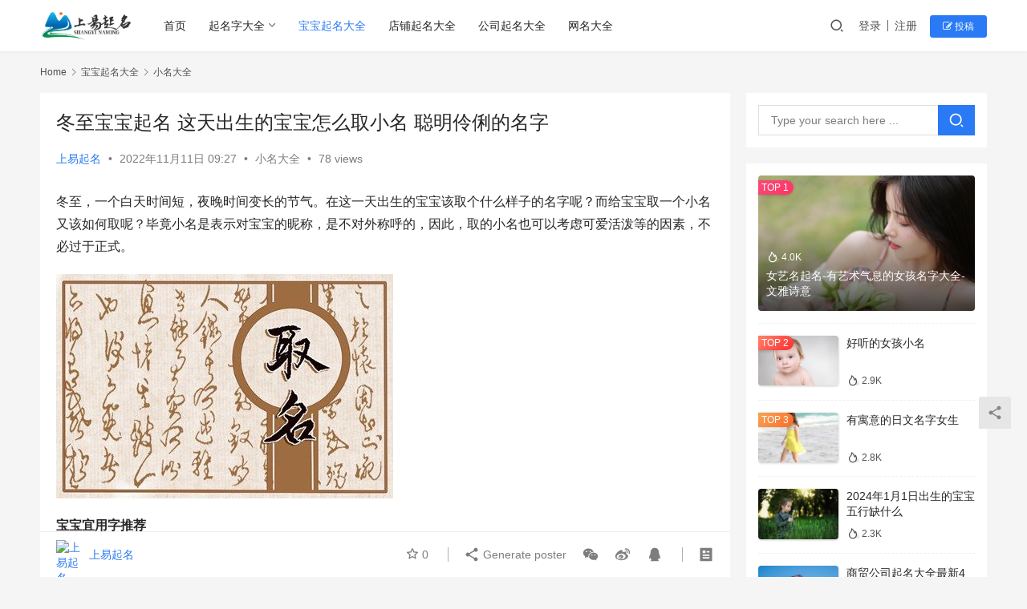

--- FILE ---
content_type: text/html; charset=UTF-8
request_url: https://www.shangyiqiming.com/baobaoqiming/xiaomingdaquan/2022/11/11/27318.html
body_size: 18257
content:
<!DOCTYPE html>
<html lang="zh-Hans">
<head>
    <meta charset="UTF-8">
    <meta http-equiv="X-UA-Compatible" content="IE=edge,chrome=1">
    <meta name="renderer" content="webkit">
    <meta name="viewport" content="width=device-width,initial-scale=1.0,user-scalable=no,maximum-scale=1,viewport-fit=cover">
    <title>冬至宝宝起名 这天出生的宝宝怎么取小名 聪明伶俐的名字 | 上易起名网</title>
    <meta name="keywords" content="冬至宝宝起名,这天出生的宝宝怎么取小名,聪明伶俐的名字" />
<meta name="description" content="冬至，一个白天时间短，夜晚时间变长的节气。在这一天出生的宝宝该取个什么样子的名字呢？而给宝宝取一个小名又该如何取呢？毕竟小名是表示对宝宝的昵称，是不对外称呼的，因此，取的小名也可以考虑可爱活泼等的因素，不必过于正式。 宝宝宜用字推荐 [澈] 本义是水清澈的样子，是生活中比较常见的字眼，出现在人名时，表示孩子有着清明的头..." />
<meta property="og:type" content="article" />
<meta property="og:url" content="https://www.shangyiqiming.com/baobaoqiming/xiaomingdaquan/2022/11/11/27318.html" />
<meta property="og:site_name" content="上易起名网" />
<meta property="og:title" content="冬至宝宝起名 这天出生的宝宝怎么取小名 聪明伶俐的名字" />
<meta property="og:image" content="https://www.shangyiqiming.com/wp-content/uploads/2022/11/ca5cd7126961f7172aebe7c13bca64cd.jpg" />
<meta property="og:description" content="冬至，一个白天时间短，夜晚时间变长的节气。在这一天出生的宝宝该取个什么样子的名字呢？而给宝宝取一个小名又该如何取呢？毕竟小名是表示对宝宝的昵称，是不对外称呼的，因此，取的小名也可以考虑可爱活泼等的因素，不必过于正式。 宝宝宜用字推荐 [澈] 本义是水清澈的样子，是生活中比较常见的字眼，出现在人名时，表示孩子有着清明的头..." />
<link rel="canonical" href="https://www.shangyiqiming.com/baobaoqiming/xiaomingdaquan/2022/11/11/27318.html" />
<meta name="applicable-device" content="pc,mobile" />
<meta http-equiv="Cache-Control" content="no-transform" />
<link rel="shortcut icon" href="https://www.shangyiqiming.com/wp-content/uploads/2022/07/2022071814131089.png" />
<style id='wp-img-auto-sizes-contain-inline-css' type='text/css'>
img:is([sizes=auto i],[sizes^="auto," i]){contain-intrinsic-size:3000px 1500px}
/*# sourceURL=wp-img-auto-sizes-contain-inline-css */
</style>
<link rel='stylesheet' id='stylesheet-css' href='//www.shangyiqiming.com/wp-content/uploads/wpcom/style.6.16.0.1714571623.css?ver=6.16.0' type='text/css' media='all' />
<link rel='stylesheet' id='font-awesome-css' href='https://www.shangyiqiming.com/wp-content/themes/justnews/themer/assets/css/font-awesome.css?ver=6.16.0' type='text/css' media='all' />
<style id='wp-block-library-inline-css' type='text/css'>
:root{--wp-block-synced-color:#7a00df;--wp-block-synced-color--rgb:122,0,223;--wp-bound-block-color:var(--wp-block-synced-color);--wp-editor-canvas-background:#ddd;--wp-admin-theme-color:#007cba;--wp-admin-theme-color--rgb:0,124,186;--wp-admin-theme-color-darker-10:#006ba1;--wp-admin-theme-color-darker-10--rgb:0,107,160.5;--wp-admin-theme-color-darker-20:#005a87;--wp-admin-theme-color-darker-20--rgb:0,90,135;--wp-admin-border-width-focus:2px}@media (min-resolution:192dpi){:root{--wp-admin-border-width-focus:1.5px}}.wp-element-button{cursor:pointer}:root .has-very-light-gray-background-color{background-color:#eee}:root .has-very-dark-gray-background-color{background-color:#313131}:root .has-very-light-gray-color{color:#eee}:root .has-very-dark-gray-color{color:#313131}:root .has-vivid-green-cyan-to-vivid-cyan-blue-gradient-background{background:linear-gradient(135deg,#00d084,#0693e3)}:root .has-purple-crush-gradient-background{background:linear-gradient(135deg,#34e2e4,#4721fb 50%,#ab1dfe)}:root .has-hazy-dawn-gradient-background{background:linear-gradient(135deg,#faaca8,#dad0ec)}:root .has-subdued-olive-gradient-background{background:linear-gradient(135deg,#fafae1,#67a671)}:root .has-atomic-cream-gradient-background{background:linear-gradient(135deg,#fdd79a,#004a59)}:root .has-nightshade-gradient-background{background:linear-gradient(135deg,#330968,#31cdcf)}:root .has-midnight-gradient-background{background:linear-gradient(135deg,#020381,#2874fc)}:root{--wp--preset--font-size--normal:16px;--wp--preset--font-size--huge:42px}.has-regular-font-size{font-size:1em}.has-larger-font-size{font-size:2.625em}.has-normal-font-size{font-size:var(--wp--preset--font-size--normal)}.has-huge-font-size{font-size:var(--wp--preset--font-size--huge)}.has-text-align-center{text-align:center}.has-text-align-left{text-align:left}.has-text-align-right{text-align:right}.has-fit-text{white-space:nowrap!important}#end-resizable-editor-section{display:none}.aligncenter{clear:both}.items-justified-left{justify-content:flex-start}.items-justified-center{justify-content:center}.items-justified-right{justify-content:flex-end}.items-justified-space-between{justify-content:space-between}.screen-reader-text{border:0;clip-path:inset(50%);height:1px;margin:-1px;overflow:hidden;padding:0;position:absolute;width:1px;word-wrap:normal!important}.screen-reader-text:focus{background-color:#ddd;clip-path:none;color:#444;display:block;font-size:1em;height:auto;left:5px;line-height:normal;padding:15px 23px 14px;text-decoration:none;top:5px;width:auto;z-index:100000}html :where(.has-border-color){border-style:solid}html :where([style*=border-top-color]){border-top-style:solid}html :where([style*=border-right-color]){border-right-style:solid}html :where([style*=border-bottom-color]){border-bottom-style:solid}html :where([style*=border-left-color]){border-left-style:solid}html :where([style*=border-width]){border-style:solid}html :where([style*=border-top-width]){border-top-style:solid}html :where([style*=border-right-width]){border-right-style:solid}html :where([style*=border-bottom-width]){border-bottom-style:solid}html :where([style*=border-left-width]){border-left-style:solid}html :where(img[class*=wp-image-]){height:auto;max-width:100%}:where(figure){margin:0 0 1em}html :where(.is-position-sticky){--wp-admin--admin-bar--position-offset:var(--wp-admin--admin-bar--height,0px)}@media screen and (max-width:600px){html :where(.is-position-sticky){--wp-admin--admin-bar--position-offset:0px}}

/*# sourceURL=wp-block-library-inline-css */
</style><style id='global-styles-inline-css' type='text/css'>
:root{--wp--preset--aspect-ratio--square: 1;--wp--preset--aspect-ratio--4-3: 4/3;--wp--preset--aspect-ratio--3-4: 3/4;--wp--preset--aspect-ratio--3-2: 3/2;--wp--preset--aspect-ratio--2-3: 2/3;--wp--preset--aspect-ratio--16-9: 16/9;--wp--preset--aspect-ratio--9-16: 9/16;--wp--preset--color--black: #000000;--wp--preset--color--cyan-bluish-gray: #abb8c3;--wp--preset--color--white: #ffffff;--wp--preset--color--pale-pink: #f78da7;--wp--preset--color--vivid-red: #cf2e2e;--wp--preset--color--luminous-vivid-orange: #ff6900;--wp--preset--color--luminous-vivid-amber: #fcb900;--wp--preset--color--light-green-cyan: #7bdcb5;--wp--preset--color--vivid-green-cyan: #00d084;--wp--preset--color--pale-cyan-blue: #8ed1fc;--wp--preset--color--vivid-cyan-blue: #0693e3;--wp--preset--color--vivid-purple: #9b51e0;--wp--preset--gradient--vivid-cyan-blue-to-vivid-purple: linear-gradient(135deg,rgb(6,147,227) 0%,rgb(155,81,224) 100%);--wp--preset--gradient--light-green-cyan-to-vivid-green-cyan: linear-gradient(135deg,rgb(122,220,180) 0%,rgb(0,208,130) 100%);--wp--preset--gradient--luminous-vivid-amber-to-luminous-vivid-orange: linear-gradient(135deg,rgb(252,185,0) 0%,rgb(255,105,0) 100%);--wp--preset--gradient--luminous-vivid-orange-to-vivid-red: linear-gradient(135deg,rgb(255,105,0) 0%,rgb(207,46,46) 100%);--wp--preset--gradient--very-light-gray-to-cyan-bluish-gray: linear-gradient(135deg,rgb(238,238,238) 0%,rgb(169,184,195) 100%);--wp--preset--gradient--cool-to-warm-spectrum: linear-gradient(135deg,rgb(74,234,220) 0%,rgb(151,120,209) 20%,rgb(207,42,186) 40%,rgb(238,44,130) 60%,rgb(251,105,98) 80%,rgb(254,248,76) 100%);--wp--preset--gradient--blush-light-purple: linear-gradient(135deg,rgb(255,206,236) 0%,rgb(152,150,240) 100%);--wp--preset--gradient--blush-bordeaux: linear-gradient(135deg,rgb(254,205,165) 0%,rgb(254,45,45) 50%,rgb(107,0,62) 100%);--wp--preset--gradient--luminous-dusk: linear-gradient(135deg,rgb(255,203,112) 0%,rgb(199,81,192) 50%,rgb(65,88,208) 100%);--wp--preset--gradient--pale-ocean: linear-gradient(135deg,rgb(255,245,203) 0%,rgb(182,227,212) 50%,rgb(51,167,181) 100%);--wp--preset--gradient--electric-grass: linear-gradient(135deg,rgb(202,248,128) 0%,rgb(113,206,126) 100%);--wp--preset--gradient--midnight: linear-gradient(135deg,rgb(2,3,129) 0%,rgb(40,116,252) 100%);--wp--preset--font-size--small: 13px;--wp--preset--font-size--medium: 20px;--wp--preset--font-size--large: 36px;--wp--preset--font-size--x-large: 42px;--wp--preset--spacing--20: 0.44rem;--wp--preset--spacing--30: 0.67rem;--wp--preset--spacing--40: 1rem;--wp--preset--spacing--50: 1.5rem;--wp--preset--spacing--60: 2.25rem;--wp--preset--spacing--70: 3.38rem;--wp--preset--spacing--80: 5.06rem;--wp--preset--shadow--natural: 6px 6px 9px rgba(0, 0, 0, 0.2);--wp--preset--shadow--deep: 12px 12px 50px rgba(0, 0, 0, 0.4);--wp--preset--shadow--sharp: 6px 6px 0px rgba(0, 0, 0, 0.2);--wp--preset--shadow--outlined: 6px 6px 0px -3px rgb(255, 255, 255), 6px 6px rgb(0, 0, 0);--wp--preset--shadow--crisp: 6px 6px 0px rgb(0, 0, 0);}:where(.is-layout-flex){gap: 0.5em;}:where(.is-layout-grid){gap: 0.5em;}body .is-layout-flex{display: flex;}.is-layout-flex{flex-wrap: wrap;align-items: center;}.is-layout-flex > :is(*, div){margin: 0;}body .is-layout-grid{display: grid;}.is-layout-grid > :is(*, div){margin: 0;}:where(.wp-block-columns.is-layout-flex){gap: 2em;}:where(.wp-block-columns.is-layout-grid){gap: 2em;}:where(.wp-block-post-template.is-layout-flex){gap: 1.25em;}:where(.wp-block-post-template.is-layout-grid){gap: 1.25em;}.has-black-color{color: var(--wp--preset--color--black) !important;}.has-cyan-bluish-gray-color{color: var(--wp--preset--color--cyan-bluish-gray) !important;}.has-white-color{color: var(--wp--preset--color--white) !important;}.has-pale-pink-color{color: var(--wp--preset--color--pale-pink) !important;}.has-vivid-red-color{color: var(--wp--preset--color--vivid-red) !important;}.has-luminous-vivid-orange-color{color: var(--wp--preset--color--luminous-vivid-orange) !important;}.has-luminous-vivid-amber-color{color: var(--wp--preset--color--luminous-vivid-amber) !important;}.has-light-green-cyan-color{color: var(--wp--preset--color--light-green-cyan) !important;}.has-vivid-green-cyan-color{color: var(--wp--preset--color--vivid-green-cyan) !important;}.has-pale-cyan-blue-color{color: var(--wp--preset--color--pale-cyan-blue) !important;}.has-vivid-cyan-blue-color{color: var(--wp--preset--color--vivid-cyan-blue) !important;}.has-vivid-purple-color{color: var(--wp--preset--color--vivid-purple) !important;}.has-black-background-color{background-color: var(--wp--preset--color--black) !important;}.has-cyan-bluish-gray-background-color{background-color: var(--wp--preset--color--cyan-bluish-gray) !important;}.has-white-background-color{background-color: var(--wp--preset--color--white) !important;}.has-pale-pink-background-color{background-color: var(--wp--preset--color--pale-pink) !important;}.has-vivid-red-background-color{background-color: var(--wp--preset--color--vivid-red) !important;}.has-luminous-vivid-orange-background-color{background-color: var(--wp--preset--color--luminous-vivid-orange) !important;}.has-luminous-vivid-amber-background-color{background-color: var(--wp--preset--color--luminous-vivid-amber) !important;}.has-light-green-cyan-background-color{background-color: var(--wp--preset--color--light-green-cyan) !important;}.has-vivid-green-cyan-background-color{background-color: var(--wp--preset--color--vivid-green-cyan) !important;}.has-pale-cyan-blue-background-color{background-color: var(--wp--preset--color--pale-cyan-blue) !important;}.has-vivid-cyan-blue-background-color{background-color: var(--wp--preset--color--vivid-cyan-blue) !important;}.has-vivid-purple-background-color{background-color: var(--wp--preset--color--vivid-purple) !important;}.has-black-border-color{border-color: var(--wp--preset--color--black) !important;}.has-cyan-bluish-gray-border-color{border-color: var(--wp--preset--color--cyan-bluish-gray) !important;}.has-white-border-color{border-color: var(--wp--preset--color--white) !important;}.has-pale-pink-border-color{border-color: var(--wp--preset--color--pale-pink) !important;}.has-vivid-red-border-color{border-color: var(--wp--preset--color--vivid-red) !important;}.has-luminous-vivid-orange-border-color{border-color: var(--wp--preset--color--luminous-vivid-orange) !important;}.has-luminous-vivid-amber-border-color{border-color: var(--wp--preset--color--luminous-vivid-amber) !important;}.has-light-green-cyan-border-color{border-color: var(--wp--preset--color--light-green-cyan) !important;}.has-vivid-green-cyan-border-color{border-color: var(--wp--preset--color--vivid-green-cyan) !important;}.has-pale-cyan-blue-border-color{border-color: var(--wp--preset--color--pale-cyan-blue) !important;}.has-vivid-cyan-blue-border-color{border-color: var(--wp--preset--color--vivid-cyan-blue) !important;}.has-vivid-purple-border-color{border-color: var(--wp--preset--color--vivid-purple) !important;}.has-vivid-cyan-blue-to-vivid-purple-gradient-background{background: var(--wp--preset--gradient--vivid-cyan-blue-to-vivid-purple) !important;}.has-light-green-cyan-to-vivid-green-cyan-gradient-background{background: var(--wp--preset--gradient--light-green-cyan-to-vivid-green-cyan) !important;}.has-luminous-vivid-amber-to-luminous-vivid-orange-gradient-background{background: var(--wp--preset--gradient--luminous-vivid-amber-to-luminous-vivid-orange) !important;}.has-luminous-vivid-orange-to-vivid-red-gradient-background{background: var(--wp--preset--gradient--luminous-vivid-orange-to-vivid-red) !important;}.has-very-light-gray-to-cyan-bluish-gray-gradient-background{background: var(--wp--preset--gradient--very-light-gray-to-cyan-bluish-gray) !important;}.has-cool-to-warm-spectrum-gradient-background{background: var(--wp--preset--gradient--cool-to-warm-spectrum) !important;}.has-blush-light-purple-gradient-background{background: var(--wp--preset--gradient--blush-light-purple) !important;}.has-blush-bordeaux-gradient-background{background: var(--wp--preset--gradient--blush-bordeaux) !important;}.has-luminous-dusk-gradient-background{background: var(--wp--preset--gradient--luminous-dusk) !important;}.has-pale-ocean-gradient-background{background: var(--wp--preset--gradient--pale-ocean) !important;}.has-electric-grass-gradient-background{background: var(--wp--preset--gradient--electric-grass) !important;}.has-midnight-gradient-background{background: var(--wp--preset--gradient--midnight) !important;}.has-small-font-size{font-size: var(--wp--preset--font-size--small) !important;}.has-medium-font-size{font-size: var(--wp--preset--font-size--medium) !important;}.has-large-font-size{font-size: var(--wp--preset--font-size--large) !important;}.has-x-large-font-size{font-size: var(--wp--preset--font-size--x-large) !important;}
/*# sourceURL=global-styles-inline-css */
</style>

<style id='classic-theme-styles-inline-css' type='text/css'>
/*! This file is auto-generated */
.wp-block-button__link{color:#fff;background-color:#32373c;border-radius:9999px;box-shadow:none;text-decoration:none;padding:calc(.667em + 2px) calc(1.333em + 2px);font-size:1.125em}.wp-block-file__button{background:#32373c;color:#fff;text-decoration:none}
/*# sourceURL=/wp-includes/css/classic-themes.min.css */
</style>
<link rel='stylesheet' id='wpcom-member-css' href='https://www.shangyiqiming.com/wp-content/plugins/wpcom-member/css/style.css?ver=1.5.2' type='text/css' media='all' />
<script type="text/javascript" src="https://www.shangyiqiming.com/wp-includes/js/jquery/jquery.min.js?ver=3.7.1" id="jquery-core-js"></script>
<script type="text/javascript" src="https://www.shangyiqiming.com/wp-includes/js/jquery/jquery-migrate.min.js?ver=3.4.1" id="jquery-migrate-js"></script>
<link rel="EditURI" type="application/rsd+xml" title="RSD" href="https://www.shangyiqiming.com/xmlrpc.php?rsd" />
<meta name="360-site-verification" content="2230c3f8dab7e050d76f0af77b7030cb" />
<meta name="baidu-site-verification" content="code-cf8GUKd2X0" />
<meta name="baidu_union_verify" content="958c05d597a8e60d1200e9d4909c87da">
<!-- Global site tag (gtag.js) - Google Analytics -->
<script async src="https://www.googletagmanager.com/gtag/js?id=G-1SSQXNZXLP"></script>
<script>
  window.dataLayer = window.dataLayer || [];
  function gtag(){dataLayer.push(arguments);}
  gtag('js', new Date());

  gtag('config', 'G-1SSQXNZXLP');
</script>
<script>
var _hmt = _hmt || [];
(function() {
  var hm = document.createElement("script");
  hm.src = "https://hm.baidu.com/hm.js?e6992516b70e267de3910a62781c18bf";
  var s = document.getElementsByTagName("script")[0]; 
  s.parentNode.insertBefore(hm, s);
})();
</script>
<script async src="https://pagead2.googlesyndication.com/pagead/js/adsbygoogle.js?client=ca-pub-5158183133061990"
     crossorigin="anonymous"></script>
<link rel="icon" href="https://www.shangyiqiming.com/wp-content/uploads/2022/07/2022071814131089-150x150.png" sizes="32x32" />
<link rel="icon" href="https://www.shangyiqiming.com/wp-content/uploads/2022/07/2022071814131089-300x300.png" sizes="192x192" />
<link rel="apple-touch-icon" href="https://www.shangyiqiming.com/wp-content/uploads/2022/07/2022071814131089-300x300.png" />
<meta name="msapplication-TileImage" content="https://www.shangyiqiming.com/wp-content/uploads/2022/07/2022071814131089-300x300.png" />
    <!--[if lte IE 11]><script src="https://www.shangyiqiming.com/wp-content/themes/justnews/js/update.js"></script><![endif]-->
</head>
<body class="wp-singular post-template-default single single-post postid-27318 single-format-standard wp-theme-justnews wp-child-theme-justnews-child lang-cn el-boxed header-fixed">
<header class="header">
    <div class="container">
        <div class="navbar-header">
            <button type="button" class="navbar-toggle collapsed" data-toggle="collapse" data-target=".navbar-collapse" aria-label="menu">
                <span class="icon-bar icon-bar-1"></span>
                <span class="icon-bar icon-bar-2"></span>
                <span class="icon-bar icon-bar-3"></span>
            </button>
                        <div class="logo">
                <a href="https://www.shangyiqiming.com" rel="home">
                    <img src="https://www.shangyiqiming.com/wp-content/uploads/2022/07/image_2022-07-18_21-33-15.png" alt="上易起名网">
                </a>
            </div>
        </div>
        <div class="collapse navbar-collapse">
            <nav class="primary-menu"><ul id="menu-justnews-2-menu" class="nav navbar-nav wpcom-adv-menu"><li class="menu-item"><a href="https://www.shangyiqiming.com/">首页</a></li>
<li class="menu-item dropdown"><a href="https://www.shangyiqiming.com/category/qiming" class="dropdown-toggle">起名字大全</a>
<ul class="dropdown-menu menu-item-wrap menu-item-col-3">
	<li class="menu-item"><a href="https://www.shangyiqiming.com/category/qiming/zhouyizhishi">周易知识大全</a></li>
	<li class="menu-item"><a href="https://www.shangyiqiming.com/category/qiming/baijiaxing">百家姓大全</a></li>
	<li class="menu-item"><a href="https://www.shangyiqiming.com/category/qiming/qimingyiji">起名宜忌大全</a></li>
</ul>
</li>
<li class="menu-item current-post-ancestor active"><a href="https://www.shangyiqiming.com/category/baobaoqiming">宝宝起名大全</a></li>
<li class="menu-item"><a href="https://www.shangyiqiming.com/category/dpqiming">店铺起名大全</a></li>
<li class="menu-item"><a href="https://www.shangyiqiming.com/category/gongsiqiming">公司起名大全</a></li>
<li class="menu-item"><a href="https://www.shangyiqiming.com/category/wmdaquan">网名大全</a></li>
</ul></nav>            <div class="navbar-action">
                                <div class="navbar-search-icon j-navbar-search"><i class="wpcom-icon wi"><svg aria-hidden="true"><use xlink:href="#wi-search"></use></svg></i></div>
                                                    <div id="j-user-wrap">
                        <a class="login" href="https://www.shangyiqiming.com/login-3?modal-type=login">登录</a>
                        <a class="login register" href="https://www.shangyiqiming.com/register-2?modal-type=register">注册</a>
                    </div>
                    <a class="btn btn-primary btn-xs publish" href="https://www.shangyiqiming.com/tougao-2">
                        <i class="fa fa-edit"></i> 投稿</a>
                                                </div>
            <form class="navbar-search" action="https://www.shangyiqiming.com" method="get" role="search">
                <div class="navbar-search-inner">
                    <i class="wpcom-icon wi navbar-search-close"><svg aria-hidden="true"><use xlink:href="#wi-close"></use></svg></i>                    <input type="text" name="s" class="navbar-search-input" autocomplete="off" placeholder="Type your search here ..." value="">
                    <button class="navbar-search-btn" type="submit"><i class="wpcom-icon wi"><svg aria-hidden="true"><use xlink:href="#wi-search"></use></svg></i></button>
                </div>
            </form>
        </div><!-- /.navbar-collapse -->
    </div><!-- /.container -->
</header>
<div id="wrap">    <div class="wrap container">
        <ol class="breadcrumb" vocab="https://schema.org/" typeof="BreadcrumbList"><li class="home" property="itemListElement" typeof="ListItem"><a href="https://www.shangyiqiming.com" property="item" typeof="WebPage"><span property="name" class="hide">上易起名网</span>Home</a><meta property="position" content="1"></li><li property="itemListElement" typeof="ListItem"><i class="wpcom-icon wi"><svg aria-hidden="true"><use xlink:href="#wi-arrow-right-3"></use></svg></i><a href="https://www.shangyiqiming.com/category/baobaoqiming" property="item" typeof="WebPage"><span property="name">宝宝起名大全</span></a><meta property="position" content="2"></li><li property="itemListElement" typeof="ListItem"><i class="wpcom-icon wi"><svg aria-hidden="true"><use xlink:href="#wi-arrow-right-3"></use></svg></i><a href="https://www.shangyiqiming.com/category/baobaoqiming/xiaomingdaquan" property="item" typeof="WebPage"><span property="name">小名大全</span></a><meta property="position" content="3"></li></ol>        <main class="main">
                            <article id="post-27318" class="post-27318 post type-post status-publish format-standard hentry category-xiaomingdaquan tag-baobaoruming tag-nanhaixiaoming entry">
                    <div class="entry-main">
                                                                        <div class="entry-head">
                            <h1 class="entry-title">冬至宝宝起名 这天出生的宝宝怎么取小名 聪明伶俐的名字</h1>
                            <div class="entry-info">
                                                                    <span class="vcard">
                                        <a class="nickname url fn j-user-card" data-user="1" href="https://www.shangyiqiming.com/user-2/1">上易起名</a>
                                    </span>
                                    <span class="dot">•</span>
                                                                <time class="entry-date published" datetime="2022-11-11T09:27:20+08:00" pubdate>
                                    2022年11月11日 09:27                                </time>
                                <span class="dot">•</span>
                                <a href="https://www.shangyiqiming.com/category/baobaoqiming/xiaomingdaquan" rel="category tag">小名大全</a>                                                                        <span class="dot">•</span>
                                        <span>78 views</span>
                                                                </div>
                        </div>
                        
                                                <div class="entry-content">
                            <p>冬至，一个白天时间短，夜晚时间变长的节气。在这一天出生的宝宝该取个什么样子的名字呢？而给宝宝取一个小名又该如何取呢？毕竟小名是表示对宝宝的昵称，是不对外称呼的，因此，取的小名也可以考虑可爱活泼等的因素，不必过于正式。</p>
<p><noscript><img decoding="async" src="https://www.shangyiqiming.com/wp-content/uploads/2022/11/ca5cd7126961f7172aebe7c13bca64cd.jpg" title="冬至宝宝起名 这天出生的宝宝怎么取小名&nbsp;聪明伶俐的名字" alt="冬至宝宝起名 这天出生的宝宝怎么取小名&nbsp;聪明伶俐的名字"></noscript><img decoding="async" class="j-lazy" src="https://www.shangyiqiming.com/wp-content/themes/justnews/themer/assets/images/lazy.png" data-original="https://www.shangyiqiming.com/wp-content/uploads/2022/11/ca5cd7126961f7172aebe7c13bca64cd.jpg" title="冬至宝宝起名 这天出生的宝宝怎么取小名&nbsp;聪明伶俐的名字" alt="冬至宝宝起名 这天出生的宝宝怎么取小名&nbsp;聪明伶俐的名字"></p>
<p><strong>宝宝宜用字推荐</strong></p>
<p>[澈]</p>
<p>本义是水清澈的样子，是生活中比较常见的字眼，出现在人名时，表示孩子有着清明的头脑，做事情问心无愧。</p>
<p>[鼎]</p>
<p>象征着巨大的权势，有器宇轩昂，高贵不凡，一言九鼎的涵义。</p>
<p>[司]</p>
<p>指人用嘴巴发布命令，因此适合具有统治才能的男孩起名。</p>
<p>[帆]</p>
<p>本义是挂在船上利于航行的帆布，有一帆风顺，一往无前，安阳无恙的吉祥寓意。</p>
<p><strong>宝宝洋气小名</strong></p>
<p>[冰淇淋]</p>
<p>冰淇淋口感冰冰甜甜，用来作为小名更显甜蜜可爱。</p>
<p>[果冻]</p>
<p>果冻，口感q弹，软软的十分可爱；发音也简单、易读、朗朗上口，便于父母叫唤。</p>
<p>[楚儿]</p>
<p>“楚”带有林字根，适合虎宝宝起名。因为老虎在山林之中使得其所，属虎的人用上林、山、木字根与虎的习性相符合，对未来的发展有促进作用。搭配儿字，适合女宝宝起名。</p>
<p>[酥心]</p>
<p>“酥心”取自“酥心糖”，作为小名，给人酥甜、萌萌的感觉外，还寓意孩子善良、懂事，让人疼爱。其中“心”，为肉食性动物，喜用肉字根。</p>
<p><strong>冬至出生<span class="wpcom_tag_link"><a href="https://www.shangyiqiming.com/tag/baobaoruming" title="宝宝乳名" target="_blank">宝宝乳名</a></span>大全</strong></p>
<p>葡萄 悦悦 欣欣 菲菲 饺子</p>
<p>茗京 灯灯 莹莹 洁洁 小八</p>
<p>湘湘 佳佳 牛奶 霜降 布丁</p>
<p>小白 糖糖 灵灵 甜甜 依依</p>
<p>茜茜 云朵 翰林 淼淼 春春</p>
<p>安志 昂雄 祺韬 小复 小变</p>
<p>晨晨 小胜 浩浩 小安 朗朗</p>
<p>传铭 传宇 传钧 传豪 传雨</p>
<p>传胜 传炎 常皓 轶群 德霞</p>
<p>浩成 诗晗 天骐 洪杰 璐萌</p>
                                                        <div class="entry-copyright"><p>发布者：上易起名，如有侵权，请联系我们删除。转载请注明出处：<span>https://www.shangyiqiming.com/baobaoqiming/xiaomingdaquan/2022/11/11/27318.html</span></p></div>                        </div>

                        <div class="entry-tag"><a href="https://www.shangyiqiming.com/tag/baobaoruming" rel="tag">宝宝乳名</a><a href="https://www.shangyiqiming.com/tag/nanhaixiaoming" rel="tag">男孩小名</a></div>
                        <div class="entry-action">
                            <div class="btn-zan" data-id="27318"><i class="wpcom-icon wi"><svg aria-hidden="true"><use xlink:href="#wi-thumb-up-fill"></use></svg></i> Like <span class="entry-action-num">(0)</span></div>

                                                    </div>

                        <div class="entry-bar">
                            <div class="entry-bar-inner">
                                                                    <div class="entry-bar-author">
                                                                                <a data-user="1" target="_blank" href="https://www.shangyiqiming.com/user-2/1" class="avatar j-user-card">
                                            <img alt='上易起名' src='//g.izt6.com/avatar/e346f2863f51e2c957cb6589bbc997b339b719cc8d540914460576dfd59e8f93?s=60&#038;d=retro&#038;r=g' srcset='//g.izt6.com/avatar/e346f2863f51e2c957cb6589bbc997b339b719cc8d540914460576dfd59e8f93?s=120&#038;d=retro&#038;r=g 2x' class='avatar avatar-60 photo' height='60' width='60' decoding='async'/><span class="author-name">上易起名</span>                                        </a>
                                    </div>
                                                                <div class="entry-bar-info">
                                    <div class="info-item meta">
                                                                                    <a class="meta-item j-heart" href="javascript:;" data-id="27318"><i class="wpcom-icon wi"><svg aria-hidden="true"><use xlink:href="#wi-star"></use></svg></i> <span class="data">0</span></a>                                                                                                                    </div>
                                    <div class="info-item share">
                                        <a class="meta-item mobile j-mobile-share" href="javascript:;" data-id="27318" data-qrcode="https://www.shangyiqiming.com/baobaoqiming/xiaomingdaquan/2022/11/11/27318.html"><i class="wpcom-icon wi"><svg aria-hidden="true"><use xlink:href="#wi-share"></use></svg></i> Generate poster</a>
                                                                                    <a class="meta-item wechat" data-share="wechat" target="_blank" rel="nofollow" href="#">
                                                <i class="wpcom-icon wi"><svg aria-hidden="true"><use xlink:href="#wi-wechat"></use></svg></i>                                            </a>
                                                                                    <a class="meta-item weibo" data-share="weibo" target="_blank" rel="nofollow" href="#">
                                                <i class="wpcom-icon wi"><svg aria-hidden="true"><use xlink:href="#wi-weibo"></use></svg></i>                                            </a>
                                                                                    <a class="meta-item qq" data-share="qq" target="_blank" rel="nofollow" href="#">
                                                <i class="wpcom-icon wi"><svg aria-hidden="true"><use xlink:href="#wi-qq"></use></svg></i>                                            </a>
                                                                            </div>
                                    <div class="info-item act">
                                        <a href="javascript:;" id="j-reading"><i class="wpcom-icon wi"><svg aria-hidden="true"><use xlink:href="#wi-article"></use></svg></i></a>
                                    </div>
                                </div>
                            </div>
                        </div>
                    </div>
                                                                                                        <div class="entry-related-posts">
                            <h3 class="entry-related-title">相关推荐</h3><ul class="entry-related cols-3 post-loop post-loop-default"><li class="item">
        <div class="item-img">
        <a class="item-img-inner" href="https://www.shangyiqiming.com/baobaoqiming/xiaomingdaquan/2022/08/16/7181.html" title="好听的男孩名字小名大全" target="_blank" rel="bookmark">
            <img class="j-lazy" src="https://www.shangyiqiming.com/wp-content/themes/justnews/themer/assets/images/lazy.png" data-original="https://www.shangyiqiming.com/wp-content/uploads/2022/08/5fb88477c688f3c4ebf34ddaab1abb9b-480x300.jpg" width="480" height="300" alt="好听的男孩名字小名大全">        </a>
                <a class="item-category" href="https://www.shangyiqiming.com/category/baobaoqiming/xiaomingdaquan" target="_blank">小名大全</a>
            </div>
        <div class="item-content">
                <h4 class="item-title">
            <a href="https://www.shangyiqiming.com/baobaoqiming/xiaomingdaquan/2022/08/16/7181.html" target="_blank" rel="bookmark">
                                 好听的男孩名字小名大全            </a>
        </h4>
        <div class="item-excerpt">
            <p>因为大名大多都应用于正式场合，所以不少熟悉的人之间都会互相的为对方取一个亲昵点的绰号用于称呼对方，而父母为孩子取小名也是同样的道理，如果在日常生活的时候总是以大名称呼孩子不免会有一&#8230;</p>
        </div>
        <div class="item-meta">
                        <div class="item-meta-li author">
                                <a data-user="1" target="_blank" href="https://www.shangyiqiming.com/user-2/1" class="avatar j-user-card">
                    <img alt='上易起名' src='//g.izt6.com/avatar/e346f2863f51e2c957cb6589bbc997b339b719cc8d540914460576dfd59e8f93?s=60&#038;d=retro&#038;r=g' srcset='//g.izt6.com/avatar/e346f2863f51e2c957cb6589bbc997b339b719cc8d540914460576dfd59e8f93?s=120&#038;d=retro&#038;r=g 2x' class='avatar avatar-60 photo' height='60' width='60' decoding='async'/>                    <span>上易起名</span>
                </a>
            </div>
                                    <span class="item-meta-li date">2022年8月16日</span>
            <div class="item-meta-right">
                <span class="item-meta-li views" title="Views"><i class="wpcom-icon wi"><svg aria-hidden="true"><use xlink:href="#wi-eye"></use></svg></i>59</span><span class="item-meta-li likes" title="Likes"><i class="wpcom-icon wi"><svg aria-hidden="true"><use xlink:href="#wi-thumb-up"></use></svg></i>0</span>            </div>
        </div>
    </div>
</li>
<li class="item">
        <div class="item-img">
        <a class="item-img-inner" href="https://www.shangyiqiming.com/baobaoqiming/xiaomingdaquan/2022/10/23/22081.html" title="适合男孩兔宝宝的小名 正能量的兔年男宝宝乳名" target="_blank" rel="bookmark">
            <img class="j-lazy" src="https://www.shangyiqiming.com/wp-content/themes/justnews/themer/assets/images/lazy.png" data-original="https://www.shangyiqiming.com/wp-content/uploads/2022/10/4509404302c74974fe5e49f4884f6996-480x300.jpg" width="480" height="300" alt="适合男孩兔宝宝的小名 正能量的兔年男宝宝乳名">        </a>
                <a class="item-category" href="https://www.shangyiqiming.com/category/baobaoqiming/xiaomingdaquan" target="_blank">小名大全</a>
            </div>
        <div class="item-content">
                <h4 class="item-title">
            <a href="https://www.shangyiqiming.com/baobaoqiming/xiaomingdaquan/2022/10/23/22081.html" target="_blank" rel="bookmark">
                                 适合男孩兔宝宝的小名 正能量的兔年男宝宝乳名            </a>
        </h4>
        <div class="item-excerpt">
            <p>乳名大多数的时候都是身边亲密的人才会知晓的，叫乳名的时候有着很大的亲昵意味，因为乳名不如大名那么讲究文雅，大部分的乳名都是比较简单易懂，当然，给自己的孩子取乳名的时候有些细节还是需&#8230;</p>
        </div>
        <div class="item-meta">
                        <div class="item-meta-li author">
                                <a data-user="1" target="_blank" href="https://www.shangyiqiming.com/user-2/1" class="avatar j-user-card">
                    <img alt='上易起名' src='//g.izt6.com/avatar/e346f2863f51e2c957cb6589bbc997b339b719cc8d540914460576dfd59e8f93?s=60&#038;d=retro&#038;r=g' srcset='//g.izt6.com/avatar/e346f2863f51e2c957cb6589bbc997b339b719cc8d540914460576dfd59e8f93?s=120&#038;d=retro&#038;r=g 2x' class='avatar avatar-60 photo' height='60' width='60' decoding='async'/>                    <span>上易起名</span>
                </a>
            </div>
                                    <span class="item-meta-li date">2022年10月23日</span>
            <div class="item-meta-right">
                <span class="item-meta-li views" title="Views"><i class="wpcom-icon wi"><svg aria-hidden="true"><use xlink:href="#wi-eye"></use></svg></i>70</span><span class="item-meta-li likes" title="Likes"><i class="wpcom-icon wi"><svg aria-hidden="true"><use xlink:href="#wi-thumb-up"></use></svg></i>0</span>            </div>
        </div>
    </div>
</li>
<li class="item">
        <div class="item-img">
        <a class="item-img-inner" href="https://www.shangyiqiming.com/baobaoqiming/xiaomingdaquan/2022/08/15/7037.html" title="属狗的孩子乳名怎么起" target="_blank" rel="bookmark">
            <img class="j-lazy" src="https://www.shangyiqiming.com/wp-content/themes/justnews/themer/assets/images/lazy.png" data-original="https://www.shangyiqiming.com/wp-content/uploads/2022/08/357dfa76eda4dda2289d662190655578-480x300.jpg" width="480" height="300" alt="属狗的孩子乳名怎么起">        </a>
                <a class="item-category" href="https://www.shangyiqiming.com/category/baobaoqiming/xiaomingdaquan" target="_blank">小名大全</a>
            </div>
        <div class="item-content">
                <h4 class="item-title">
            <a href="https://www.shangyiqiming.com/baobaoqiming/xiaomingdaquan/2022/08/15/7037.html" target="_blank" rel="bookmark">
                                 属狗的孩子乳名怎么起            </a>
        </h4>
        <div class="item-excerpt">
            <p>属狗的小宝贝性格活泼，聪明伶俐，很多年轻的家长都喜欢给他们起很多个性的乳名，今天我们就来说说，怎样结合孩子的生肖来起乳名。 戌狗是一个不错的创意，因为在传统生肖理论中，生肖狗的又被&#8230;</p>
        </div>
        <div class="item-meta">
                        <div class="item-meta-li author">
                                <a data-user="1" target="_blank" href="https://www.shangyiqiming.com/user-2/1" class="avatar j-user-card">
                    <img alt='上易起名' src='//g.izt6.com/avatar/e346f2863f51e2c957cb6589bbc997b339b719cc8d540914460576dfd59e8f93?s=60&#038;d=retro&#038;r=g' srcset='//g.izt6.com/avatar/e346f2863f51e2c957cb6589bbc997b339b719cc8d540914460576dfd59e8f93?s=120&#038;d=retro&#038;r=g 2x' class='avatar avatar-60 photo' height='60' width='60' decoding='async'/>                    <span>上易起名</span>
                </a>
            </div>
                                    <span class="item-meta-li date">2022年8月15日</span>
            <div class="item-meta-right">
                <span class="item-meta-li views" title="Views"><i class="wpcom-icon wi"><svg aria-hidden="true"><use xlink:href="#wi-eye"></use></svg></i>74</span><span class="item-meta-li likes" title="Likes"><i class="wpcom-icon wi"><svg aria-hidden="true"><use xlink:href="#wi-thumb-up"></use></svg></i>0</span>            </div>
        </div>
    </div>
</li>
<li class="item">
        <div class="item-img">
        <a class="item-img-inner" href="https://www.shangyiqiming.com/baobaoqiming/xiaomingdaquan/2022/10/18/20677.html" title="孩子小名大全虎年  一念心都融化了" target="_blank" rel="bookmark">
            <img class="j-lazy" src="https://www.shangyiqiming.com/wp-content/themes/justnews/themer/assets/images/lazy.png" data-original="https://www.shangyiqiming.com/wp-content/uploads/2022/10/9224e8b2765ef5243d462f8c565a4b87-480x300.jpg" width="480" height="300" alt="孩子小名大全虎年  一念心都融化了">        </a>
                <a class="item-category" href="https://www.shangyiqiming.com/category/baobaoqiming/xiaomingdaquan" target="_blank">小名大全</a>
            </div>
        <div class="item-content">
                <h4 class="item-title">
            <a href="https://www.shangyiqiming.com/baobaoqiming/xiaomingdaquan/2022/10/18/20677.html" target="_blank" rel="bookmark">
                                 孩子小名大全虎年  一念心都融化了            </a>
        </h4>
        <div class="item-excerpt">
            <p>虎年有不少虎宝宝降生，作为孩子的父母，自然要送上一份大礼，庆贺孩子的出生，名字就是父母送给孩子的第一份礼物，一个好的名字对宝宝的一生有所帮助，许多父母不但会给孩子取一个大名，还会取&#8230;</p>
        </div>
        <div class="item-meta">
                        <div class="item-meta-li author">
                                <a data-user="1" target="_blank" href="https://www.shangyiqiming.com/user-2/1" class="avatar j-user-card">
                    <img alt='上易起名' src='//g.izt6.com/avatar/e346f2863f51e2c957cb6589bbc997b339b719cc8d540914460576dfd59e8f93?s=60&#038;d=retro&#038;r=g' srcset='//g.izt6.com/avatar/e346f2863f51e2c957cb6589bbc997b339b719cc8d540914460576dfd59e8f93?s=120&#038;d=retro&#038;r=g 2x' class='avatar avatar-60 photo' height='60' width='60' decoding='async'/>                    <span>上易起名</span>
                </a>
            </div>
                                    <span class="item-meta-li date">2022年10月18日</span>
            <div class="item-meta-right">
                <span class="item-meta-li views" title="Views"><i class="wpcom-icon wi"><svg aria-hidden="true"><use xlink:href="#wi-eye"></use></svg></i>68</span><span class="item-meta-li likes" title="Likes"><i class="wpcom-icon wi"><svg aria-hidden="true"><use xlink:href="#wi-thumb-up"></use></svg></i>0</span>            </div>
        </div>
    </div>
</li>
<li class="item">
        <div class="item-img">
        <a class="item-img-inner" href="https://www.shangyiqiming.com/baobaoqiming/xiaomingdaquan/2022/12/02/32619.html" title="劳动节出生的孩子乳名 亲呢的小名" target="_blank" rel="bookmark">
            <img class="j-lazy" src="https://www.shangyiqiming.com/wp-content/themes/justnews/themer/assets/images/lazy.png" data-original="https://www.shangyiqiming.com/wp-content/uploads/2022/12/3988a095ac6ab75d907c9e735017564f-480x300.jpg" width="480" height="300" alt="劳动节出生的孩子乳名 亲呢的小名">        </a>
                <a class="item-category" href="https://www.shangyiqiming.com/category/baobaoqiming/xiaomingdaquan" target="_blank">小名大全</a>
            </div>
        <div class="item-content">
                <h4 class="item-title">
            <a href="https://www.shangyiqiming.com/baobaoqiming/xiaomingdaquan/2022/12/02/32619.html" target="_blank" rel="bookmark">
                                 劳动节出生的孩子乳名 亲呢的小名            </a>
        </h4>
        <div class="item-excerpt">
            <p>大家都会说每个小朋友的出生是给爸爸妈妈最大的礼物。其实在小朋友未出生爸爸妈妈就会准备一份专属于他们的礼物。这份礼物就是小朋友的名字。名字不仅是学名也是小名。在劳动节出生的孩子可以怎&#8230;</p>
        </div>
        <div class="item-meta">
                        <div class="item-meta-li author">
                                <a data-user="1" target="_blank" href="https://www.shangyiqiming.com/user-2/1" class="avatar j-user-card">
                    <img alt='上易起名' src='//g.izt6.com/avatar/e346f2863f51e2c957cb6589bbc997b339b719cc8d540914460576dfd59e8f93?s=60&#038;d=retro&#038;r=g' srcset='//g.izt6.com/avatar/e346f2863f51e2c957cb6589bbc997b339b719cc8d540914460576dfd59e8f93?s=120&#038;d=retro&#038;r=g 2x' class='avatar avatar-60 photo' height='60' width='60' decoding='async'/>                    <span>上易起名</span>
                </a>
            </div>
                                    <span class="item-meta-li date">2022年12月2日</span>
            <div class="item-meta-right">
                <span class="item-meta-li views" title="Views"><i class="wpcom-icon wi"><svg aria-hidden="true"><use xlink:href="#wi-eye"></use></svg></i>85</span><span class="item-meta-li likes" title="Likes"><i class="wpcom-icon wi"><svg aria-hidden="true"><use xlink:href="#wi-thumb-up"></use></svg></i>0</span>            </div>
        </div>
    </div>
</li>
<li class="item">
        <div class="item-img">
        <a class="item-img-inner" href="https://www.shangyiqiming.com/baobaoqiming/xiaomingdaquan/2022/10/31/24270.html" title="虎年出生宝宝乳名 小名这样取让人耳目一新" target="_blank" rel="bookmark">
            <img class="j-lazy" src="https://www.shangyiqiming.com/wp-content/themes/justnews/themer/assets/images/lazy.png" data-original="https://www.shangyiqiming.com/wp-content/uploads/2022/10/98d3877ea185f7187a30361868eacfd3-480x300.jpg" width="480" height="300" alt="虎年出生宝宝乳名 小名这样取让人耳目一新">        </a>
                <a class="item-category" href="https://www.shangyiqiming.com/category/baobaoqiming/xiaomingdaquan" target="_blank">小名大全</a>
            </div>
        <div class="item-content">
                <h4 class="item-title">
            <a href="https://www.shangyiqiming.com/baobaoqiming/xiaomingdaquan/2022/10/31/24270.html" target="_blank" rel="bookmark">
                                 虎年出生宝宝乳名 小名这样取让人耳目一新            </a>
        </h4>
        <div class="item-excerpt">
            <p>在给孩子起名字之前，如果你还没有一个喜欢的名字，你可以先选择一个乳名。乳名不像大名那么正式，但也会影响孩子的童年发展，所以也需要一个吉利的乳名。那么2022年出生的女孩叫什么名字好&#8230;</p>
        </div>
        <div class="item-meta">
                        <div class="item-meta-li author">
                                <a data-user="1" target="_blank" href="https://www.shangyiqiming.com/user-2/1" class="avatar j-user-card">
                    <img alt='上易起名' src='//g.izt6.com/avatar/e346f2863f51e2c957cb6589bbc997b339b719cc8d540914460576dfd59e8f93?s=60&#038;d=retro&#038;r=g' srcset='//g.izt6.com/avatar/e346f2863f51e2c957cb6589bbc997b339b719cc8d540914460576dfd59e8f93?s=120&#038;d=retro&#038;r=g 2x' class='avatar avatar-60 photo' height='60' width='60' decoding='async'/>                    <span>上易起名</span>
                </a>
            </div>
                                    <span class="item-meta-li date">2022年10月31日</span>
            <div class="item-meta-right">
                <span class="item-meta-li views" title="Views"><i class="wpcom-icon wi"><svg aria-hidden="true"><use xlink:href="#wi-eye"></use></svg></i>59</span><span class="item-meta-li likes" title="Likes"><i class="wpcom-icon wi"><svg aria-hidden="true"><use xlink:href="#wi-thumb-up"></use></svg></i>0</span>            </div>
        </div>
    </div>
</li>
</ul>                        </div>
                                    </article>
                    </main>
            <aside class="sidebar">
        <div class="widget widget_search"><form class="search-form" action="https://www.shangyiqiming.com" method="get" role="search">
    <input type="search" class="keyword" name="s" placeholder="Type your search here ..." value="">
    <button type="submit" class="submit"><i class="wpcom-icon wi"><svg aria-hidden="true"><use xlink:href="#wi-search"></use></svg></i></button>
</form></div><div class="widget widget_post_hot">            <ul>
                                    <li class="item">
                                                    <div class="item-img">
                                <a class="item-img-inner" href="https://www.shangyiqiming.com/baobaoqiming/nvhaimingzi/2024/05/11/7082.html" title="女艺名起名-有艺术气息的女孩名字大全-文雅诗意">
                                    <img width="480" height="300" src="https://www.shangyiqiming.com/wp-content/themes/justnews/themer/assets/images/lazy.png" class="attachment-default size-default wp-post-image j-lazy" alt="女艺名起名-有艺术气息的女孩名字大全-文雅诗意" decoding="async" data-original="https://www.shangyiqiming.com/wp-content/uploads/2022/07/feb6c41ee8364c96a00e357cc16c43e8-480x300.png" />                                </a>
                            </div>
                                                <div class="item-content">
                            <div class="item-hot"><i class="wpcom-icon wi"><svg aria-hidden="true"><use xlink:href="#wi-huo"></use></svg></i>4.0K</div>                            <p class="item-title"><a href="https://www.shangyiqiming.com/baobaoqiming/nvhaimingzi/2024/05/11/7082.html" title="女艺名起名-有艺术气息的女孩名字大全-文雅诗意">女艺名起名-有艺术气息的女孩名字大全-文雅诗意</a></p>
                                                    </div>
                    </li>
                                    <li class="item">
                                                    <div class="item-img">
                                <a class="item-img-inner" href="https://www.shangyiqiming.com/baobaoqiming/xiaomingdaquan/2022/09/14/11588.html" title="好听的女孩小名">
                                    <img width="480" height="300" src="https://www.shangyiqiming.com/wp-content/themes/justnews/themer/assets/images/lazy.png" class="attachment-default size-default wp-post-image j-lazy" alt="好听的女孩小名" decoding="async" data-original="https://www.shangyiqiming.com/wp-content/uploads/2022/09/image-11-480x300.jpeg" />                                </a>
                            </div>
                                                <div class="item-content">
                                                        <p class="item-title"><a href="https://www.shangyiqiming.com/baobaoqiming/xiaomingdaquan/2022/09/14/11588.html" title="好听的女孩小名">好听的女孩小名</a></p>
                            <div class="item-hot"><i class="wpcom-icon wi"><svg aria-hidden="true"><use xlink:href="#wi-huo"></use></svg></i>2.9K</div>                        </div>
                    </li>
                                    <li class="item">
                                                    <div class="item-img">
                                <a class="item-img-inner" href="https://www.shangyiqiming.com/qiming/2022/08/15/7084.html" title="有寓意的日文名字女生">
                                    <img width="480" height="300" src="https://www.shangyiqiming.com/wp-content/themes/justnews/themer/assets/images/lazy.png" class="attachment-default size-default wp-post-image j-lazy" alt="有寓意的日文名字女生" decoding="async" data-original="https://www.shangyiqiming.com/wp-content/uploads/2022/08/qiming33-480x300.jpg" />                                </a>
                            </div>
                                                <div class="item-content">
                                                        <p class="item-title"><a href="https://www.shangyiqiming.com/qiming/2022/08/15/7084.html" title="有寓意的日文名字女生">有寓意的日文名字女生</a></p>
                            <div class="item-hot"><i class="wpcom-icon wi"><svg aria-hidden="true"><use xlink:href="#wi-huo"></use></svg></i>2.8K</div>                        </div>
                    </li>
                                    <li class="item">
                                                    <div class="item-img">
                                <a class="item-img-inner" href="https://www.shangyiqiming.com/qiming/qimingyiji/2022/09/11/11428.html" title="2024年1月1日出生的宝宝五行缺什么">
                                    <img class="j-lazy" src="https://www.shangyiqiming.com/wp-content/themes/justnews/themer/assets/images/lazy.png" data-original="https://www.shangyiqiming.com/wp-content/uploads/2022/09/d140f74b05151d19c5659f3dab620abd-480x300.jpg" width="480" height="300" alt="2024年1月1日出生的宝宝五行缺什么">                                </a>
                            </div>
                                                <div class="item-content">
                                                        <p class="item-title"><a href="https://www.shangyiqiming.com/qiming/qimingyiji/2022/09/11/11428.html" title="2024年1月1日出生的宝宝五行缺什么">2024年1月1日出生的宝宝五行缺什么</a></p>
                            <div class="item-hot"><i class="wpcom-icon wi"><svg aria-hidden="true"><use xlink:href="#wi-huo"></use></svg></i>2.3K</div>                        </div>
                    </li>
                                    <li class="item">
                                                    <div class="item-img">
                                <a class="item-img-inner" href="https://www.shangyiqiming.com/gongsiqiming/2022/08/04/5659.html" title="商贸公司起名大全最新4个字">
                                    <img class="j-lazy" src="https://www.shangyiqiming.com/wp-content/themes/justnews/themer/assets/images/lazy.png" data-original="https://www.shangyiqiming.com/wp-content/uploads/2022/08/13b8e9d474bb4da720633a5a4a98a22a-480x300.jpg" width="480" height="300" alt="商贸公司起名大全最新4个字">                                </a>
                            </div>
                                                <div class="item-content">
                                                        <p class="item-title"><a href="https://www.shangyiqiming.com/gongsiqiming/2022/08/04/5659.html" title="商贸公司起名大全最新4个字">商贸公司起名大全最新4个字</a></p>
                            <div class="item-hot"><i class="wpcom-icon wi"><svg aria-hidden="true"><use xlink:href="#wi-huo"></use></svg></i>2.0K</div>                        </div>
                    </li>
                                    <li class="item">
                                                    <div class="item-img">
                                <a class="item-img-inner" href="https://www.shangyiqiming.com/baobaoqiming/nanhaimingzi/2023/01/02/39842.html" title="2022年农历九月初四出生的男孩五行八字解读 缺火的名字">
                                    <img class="j-lazy" src="https://www.shangyiqiming.com/wp-content/themes/justnews/themer/assets/images/lazy.png" data-original="https://www.shangyiqiming.com/wp-content/uploads/2023/01/99adeb015c15fcf502717722f063f9f9-480x300.jpg" width="480" height="300" alt="2022年农历九月初四出生的男孩五行八字解读 缺火的名字">                                </a>
                            </div>
                                                <div class="item-content">
                                                        <p class="item-title"><a href="https://www.shangyiqiming.com/baobaoqiming/nanhaimingzi/2023/01/02/39842.html" title="2022年农历九月初四出生的男孩五行八字解读 缺火的名字">2022年农历九月初四出生的男孩五行八字解读 缺火的名字</a></p>
                            <div class="item-hot"><i class="wpcom-icon wi"><svg aria-hidden="true"><use xlink:href="#wi-huo"></use></svg></i>1.9K</div>                        </div>
                    </li>
                                    <li class="item">
                                                    <div class="item-img">
                                <a class="item-img-inner" href="https://www.shangyiqiming.com/baobaoqiming/nanhaimingzi/2023/01/02/39837.html" title="2022年农历九月二十一出生的男孩五行命理解析 补火取名旺运">
                                    <img class="j-lazy" src="https://www.shangyiqiming.com/wp-content/themes/justnews/themer/assets/images/lazy.png" data-original="https://www.shangyiqiming.com/wp-content/uploads/2023/01/9cf10e47e3885038af8ff46c6cc3341d-480x300.jpg" width="480" height="300" alt="2022年农历九月二十一出生的男孩五行命理解析 补火取名旺运">                                </a>
                            </div>
                                                <div class="item-content">
                                                        <p class="item-title"><a href="https://www.shangyiqiming.com/baobaoqiming/nanhaimingzi/2023/01/02/39837.html" title="2022年农历九月二十一出生的男孩五行命理解析 补火取名旺运">2022年农历九月二十一出生的男孩五行命理解析 补火取名旺运</a></p>
                            <div class="item-hot"><i class="wpcom-icon wi"><svg aria-hidden="true"><use xlink:href="#wi-huo"></use></svg></i>1.9K</div>                        </div>
                    </li>
                                    <li class="item">
                                                    <div class="item-img">
                                <a class="item-img-inner" href="https://www.shangyiqiming.com/qiming/zhouyizhishi/2022/09/19/12019.html" title="眼皮跳吉凶一览表">
                                    <img class="j-lazy" src="https://www.shangyiqiming.com/wp-content/themes/justnews/themer/assets/images/lazy.png" data-original="https://www.shangyiqiming.com/wp-content/uploads/2022/09/5b4820e89df12942a57c6f42d4045ffa-480x300.jpg" width="480" height="300" alt="眼皮跳吉凶一览表">                                </a>
                            </div>
                                                <div class="item-content">
                                                        <p class="item-title"><a href="https://www.shangyiqiming.com/qiming/zhouyizhishi/2022/09/19/12019.html" title="眼皮跳吉凶一览表">眼皮跳吉凶一览表</a></p>
                            <div class="item-hot"><i class="wpcom-icon wi"><svg aria-hidden="true"><use xlink:href="#wi-huo"></use></svg></i>1.9K</div>                        </div>
                    </li>
                                    <li class="item">
                                                    <div class="item-img">
                                <a class="item-img-inner" href="https://www.shangyiqiming.com/baobaoqiming/nanhaimingzi/2023/01/02/39840.html" title="2022年农历九月初七出生的男宝宝五行查询 缺火的男孩怎么取名好">
                                    <img class="j-lazy" src="https://www.shangyiqiming.com/wp-content/themes/justnews/themer/assets/images/lazy.png" data-original="https://www.shangyiqiming.com/wp-content/uploads/2023/01/6f2ff573dc71c239b3aa2399f9579b1c-480x300.jpg" width="480" height="300" alt="2022年农历九月初七出生的男宝宝五行查询 缺火的男孩怎么取名好">                                </a>
                            </div>
                                                <div class="item-content">
                                                        <p class="item-title"><a href="https://www.shangyiqiming.com/baobaoqiming/nanhaimingzi/2023/01/02/39840.html" title="2022年农历九月初七出生的男宝宝五行查询 缺火的男孩怎么取名好">2022年农历九月初七出生的男宝宝五行查询 缺火的男孩怎么取名好</a></p>
                            <div class="item-hot"><i class="wpcom-icon wi"><svg aria-hidden="true"><use xlink:href="#wi-huo"></use></svg></i>1.8K</div>                        </div>
                    </li>
                                    <li class="item">
                                                    <div class="item-img">
                                <a class="item-img-inner" href="https://www.shangyiqiming.com/baobaoqiming/nanhaimingzi/2023/01/02/39839.html" title="2022年农历九月初八出生的男孩五行取名打分 缺火的最佳宜用字">
                                    <img class="j-lazy" src="https://www.shangyiqiming.com/wp-content/themes/justnews/themer/assets/images/lazy.png" data-original="https://www.shangyiqiming.com/wp-content/uploads/2023/01/fbabc68c710cb0751ce47d460659a1d5-480x300.jpg" width="480" height="300" alt="2022年农历九月初八出生的男孩五行取名打分 缺火的最佳宜用字">                                </a>
                            </div>
                                                <div class="item-content">
                                                        <p class="item-title"><a href="https://www.shangyiqiming.com/baobaoqiming/nanhaimingzi/2023/01/02/39839.html" title="2022年农历九月初八出生的男孩五行取名打分 缺火的最佳宜用字">2022年农历九月初八出生的男孩五行取名打分 缺火的最佳宜用字</a></p>
                            <div class="item-hot"><i class="wpcom-icon wi"><svg aria-hidden="true"><use xlink:href="#wi-huo"></use></svg></i>1.8K</div>                        </div>
                    </li>
                            </ul>
        </div><div class="widget widget_tag_cloud"><h3 class="widget-title"><span>相关标签</span></h3><div class="tagcloud"><a href="https://www.shangyiqiming.com/tag/wuxing" class="tag-cloud-link tag-link-310 tag-link-position-1" style="font-size: 10.477876106195pt;" aria-label="五行 (123 项)">五行</a>
<a href="https://www.shangyiqiming.com/tag/tunianbaobaoqiming" class="tag-cloud-link tag-link-916 tag-link-position-2" style="font-size: 14.752212389381pt;" aria-label="兔年宝宝起名 (605 项)">兔年宝宝起名</a>
<a href="https://www.shangyiqiming.com/tag/gsqiming" class="tag-cloud-link tag-link-278 tag-link-position-3" style="font-size: 11.159292035398pt;" aria-label="公司起名 (157 项)">公司起名</a>
<a href="https://www.shangyiqiming.com/tag/nongli" class="tag-cloud-link tag-link-906 tag-link-position-4" style="font-size: 8.3097345132743pt;" aria-label="农历 (54 项)">农历</a>
<a href="https://www.shangyiqiming.com/tag/liuxingnanhaimingzi" class="tag-cloud-link tag-link-642 tag-link-position-5" style="font-size: 8.2477876106195pt;" aria-label="刘姓男孩名字 (53 项)">刘姓男孩名字</a>
<a href="https://www.shangyiqiming.com/tag/shuangbaotaimingzi" class="tag-cloud-link tag-link-625 tag-link-position-6" style="font-size: 10.41592920354pt;" aria-label="双胞胎名字 (120 项)">双胞胎名字</a>
<a href="https://www.shangyiqiming.com/tag/qmdaquan" class="tag-cloud-link tag-link-247 tag-link-position-7" style="font-size: 10.973451327434pt;" aria-label="取名大全 (146 项)">取名大全</a>
<a href="https://www.shangyiqiming.com/tag/wuxingnanhaimingzi" class="tag-cloud-link tag-link-635 tag-link-position-8" style="font-size: 9.3628318584071pt;" aria-label="吴姓男孩名字 (80 项)">吴姓男孩名字</a>
<a href="https://www.shangyiqiming.com/tag/zhouyi" class="tag-cloud-link tag-link-901 tag-link-position-9" style="font-size: 8pt;" aria-label="周易 (48 项)">周易</a>
<a href="https://www.shangyiqiming.com/tag/nvhaiquming" class="tag-cloud-link tag-link-248 tag-link-position-10" style="font-size: 8.4336283185841pt;" aria-label="女孩取名 (57 项)">女孩取名</a>
<a href="https://www.shangyiqiming.com/tag/nvhaixiaoming" class="tag-cloud-link tag-link-446 tag-link-position-11" style="font-size: 10.106194690265pt;" aria-label="女孩小名 (105 项)">女孩小名</a>
<a href="https://www.shangyiqiming.com/tag/nvyingwenming" class="tag-cloud-link tag-link-447 tag-link-position-12" style="font-size: 10.16814159292pt;" aria-label="女生英文名 (109 项)">女生英文名</a>
<a href="https://www.shangyiqiming.com/tag/haotingxiaoming" class="tag-cloud-link tag-link-460 tag-link-position-13" style="font-size: 11.530973451327pt;" aria-label="好听小名 (182 项)">好听小名</a>
<a href="https://www.shangyiqiming.com/tag/xingmingbihua" class="tag-cloud-link tag-link-271 tag-link-position-14" style="font-size: 8.6194690265487pt;" aria-label="姓名笔划 (60 项)">姓名笔划</a>
<a href="https://www.shangyiqiming.com/tag/baobaoruming" class="tag-cloud-link tag-link-463 tag-link-position-15" style="font-size: 15.867256637168pt;" aria-label="宝宝乳名 (915 项)">宝宝乳名</a>
<a href="https://www.shangyiqiming.com/tag/baobaomingzi" class="tag-cloud-link tag-link-254 tag-link-position-16" style="font-size: 9.1769911504425pt;" aria-label="宝宝名字 (74 项)">宝宝名字</a>
<a href="https://www.shangyiqiming.com/tag/baobaoqiming" class="tag-cloud-link tag-link-250 tag-link-position-17" style="font-size: 21.194690265487pt;" aria-label="宝宝起名 (6,536 项)">宝宝起名</a>
<a href="https://www.shangyiqiming.com/tag/dianpumingzi" class="tag-cloud-link tag-link-280 tag-link-position-18" style="font-size: 12.398230088496pt;" aria-label="店铺名字 (250 项)">店铺名字</a>
<a href="https://www.shangyiqiming.com/tag/dianpuqiming" class="tag-cloud-link tag-link-277 tag-link-position-19" style="font-size: 12.46017699115pt;" aria-label="店铺起名 (255 项)">店铺起名</a>
<a href="https://www.shangyiqiming.com/tag/zhangxingnanhaimingzi" class="tag-cloud-link tag-link-636 tag-link-position-20" style="font-size: 9.4867256637168pt;" aria-label="张姓男孩名字 (85 项)">张姓男孩名字</a>
<a href="https://www.shangyiqiming.com/tag/yijing" class="tag-cloud-link tag-link-911 tag-link-position-21" style="font-size: 8.1858407079646pt;" aria-label="易经 (52 项)">易经</a>
<a href="https://www.shangyiqiming.com/tag/lixingnanhaimingzi" class="tag-cloud-link tag-link-763 tag-link-position-22" style="font-size: 8.2477876106195pt;" aria-label="李姓男孩名字 (53 项)">李姓男孩名字</a>
<a href="https://www.shangyiqiming.com/tag/wangxingnanhaiming" class="tag-cloud-link tag-link-829 tag-link-position-23" style="font-size: 8.8672566371681pt;" aria-label="王姓男孩名字 (66 项)">王姓男孩名字</a>
<a href="https://www.shangyiqiming.com/tag/nanhaiquming" class="tag-cloud-link tag-link-273 tag-link-position-24" style="font-size: 21.132743362832pt;" aria-label="男孩取名 (6,507 项)">男孩取名</a>
<a href="https://www.shangyiqiming.com/tag/nanhaixiaoming" class="tag-cloud-link tag-link-462 tag-link-position-25" style="font-size: 15.557522123894pt;" aria-label="男孩小名 (813 项)">男孩小名</a>
<a href="https://www.shangyiqiming.com/tag/nanbabymingzi" class="tag-cloud-link tag-link-255 tag-link-position-26" style="font-size: 22pt;" aria-label="男宝宝名字 (8,917 项)">男宝宝名字</a>
<a href="https://www.shangyiqiming.com/tag/nanshengyingwenming" class="tag-cloud-link tag-link-668 tag-link-position-27" style="font-size: 9.3008849557522pt;" aria-label="男生英文名 (79 项)">男生英文名</a>
<a href="https://www.shangyiqiming.com/tag/englishname" class="tag-cloud-link tag-link-312 tag-link-position-28" style="font-size: 12.769911504425pt;" aria-label="英文名字 (290 项)">英文名字</a>
<a href="https://www.shangyiqiming.com/tag/qimingzhishi" class="tag-cloud-link tag-link-245 tag-link-position-29" style="font-size: 14.070796460177pt;" aria-label="起名知识 (462 项)">起名知识</a>
<a href="https://www.shangyiqiming.com/tag/fengshui" class="tag-cloud-link tag-link-910 tag-link-position-30" style="font-size: 9.1769911504425pt;" aria-label="风水 (74 项)">风水</a></div>
</div><div class="widget widget_profile"><div class="profile-cover"><img class="j-lazy" src="https://www.shangyiqiming.com/wp-content/themes/justnews/themer/assets/images/lazy.png" data-original="//www.shangyiqiming.com/wp-content/plugins/wpcom-member/images/lazy.png" alt="上易起名"></div>            <div class="avatar-wrap">
                <a target="_blank" href="https://www.shangyiqiming.com/user-2/1" class="avatar-link"><img alt='上易起名' src='//g.izt6.com/avatar/e346f2863f51e2c957cb6589bbc997b339b719cc8d540914460576dfd59e8f93?s=120&#038;d=retro&#038;r=g' srcset='//g.izt6.com/avatar/e346f2863f51e2c957cb6589bbc997b339b719cc8d540914460576dfd59e8f93?s=240&#038;d=retro&#038;r=g 2x' class='avatar avatar-120 photo' height='120' width='120' decoding='async'/></a></div>
            <div class="profile-info">
                <a target="_blank" href="https://www.shangyiqiming.com/user-2/1" class="profile-name"><span class="author-name">上易起名</span></a>
                <p class="author-description">上易起名，一位深植于中国传统文化与易理的命名专家。致力于挖掘姓名中的深远内涵，结合现代心理学与人生哲学，为每一个独特的个体量身定制富有寓意的名字。以深厚的易学功底和敏锐的洞察力，我不仅追求名字的美感与音韵协调，更注重其对个人运势、性格塑造以及家庭和谐的影响。无论是新生儿命名、品牌策划还是企业改名，上易起名始终秉持专业精神，为客户提供最精准的命名建议，让每一个名字都能成为开启美好生活的钥匙。在姓名的世界里，我期待用我的专业知识，帮助每一个人找到属于自己的独特符号，照亮前行的道路。</p>
                        <div class="profile-stats">
            <div class="profile-stats-inner">
                            <div class="user-stats-item">
                <b>12.1K</b>
                <span>文章</span>
            </div>
                    <div class="user-stats-item">
                <b>0</b>
                <span>粉丝</span>
            </div>
                    </div>
        </div>
    <button type="button" class="btn btn-xs btn-follow j-follow btn-primary" data-user="1"><i class="wpcom-icon wi"><svg aria-hidden="true"><use xlink:href="#wi-add"></use></svg></i>Follow</button><button type="button" class="btn btn-primary btn-xs btn-message j-message" data-user="1"><i class="wpcom-icon wi"><svg aria-hidden="true"><use xlink:href="#wi-mail-fill"></use></svg></i>Message</button>            </div>
                        <div class="profile-posts">
                <h3 class="widget-title"><span>Recent Posts</span></h3>
                <ul>                    <li><a href="https://www.shangyiqiming.com/qiming/baijiaxing/2024/05/12/4094.html" title="揭秘！中国姓氏背后隐藏的神奇秘密以及民族感情，内涵，传承">揭秘！中国姓氏背后隐藏的神奇秘密以及民族感情，内涵，传承</a></li>
                                    <li><a href="https://www.shangyiqiming.com/qiming/2024/05/11/4092.html" title="汉字里的生活智慧：八个字，解读千年生存哲学">汉字里的生活智慧：八个字，解读千年生存哲学</a></li>
                                    <li><a href="https://www.shangyiqiming.com/qiming/2024/05/11/4090.html" title="揭秘！姓名中的三大幸运字眼，据说能赋予女性非凡的旺夫力量">揭秘！姓名中的三大幸运字眼，据说能赋予女性非凡的旺夫力量</a></li>
                                    <li><a href="https://www.shangyiqiming.com/baobaoqiming/nvhaimingzi/2024/05/11/7082.html" title="女艺名起名-有艺术气息的女孩名字大全-文雅诗意">女艺名起名-有艺术气息的女孩名字大全-文雅诗意</a></li>
                                    <li><a href="https://www.shangyiqiming.com/wmdaquan/2024/05/11/4128.html" title="揭秘网络昵称的艺术：五行、风格与记忆的巧妙平衡">揭秘网络昵称的艺术：五行、风格与记忆的巧妙平衡</a></li>
                </ul>            </div>
                        </div><div class="widget widget_post_thumb"><h3 class="widget-title"><span>最新文章</span></h3>            <ul>
                                    <li class="item">
                                                    <div class="item-img">
                                <a class="item-img-inner" href="https://www.shangyiqiming.com/qiming/baijiaxing/2024/05/12/4094.html" title="揭秘！中国姓氏背后隐藏的神奇秘密以及民族感情，内涵，传承">
                                    <img width="480" height="300" src="https://www.shangyiqiming.com/wp-content/themes/justnews/themer/assets/images/lazy.png" class="attachment-default size-default wp-post-image j-lazy" alt="揭秘！中国姓氏背后隐藏的神奇秘密以及民族感情，内涵，传承" decoding="async" data-original="https://www.shangyiqiming.com/wp-content/uploads/2022/07/20201024074901513-480x300.webp" />                                </a>
                            </div>
                                                <div class="item-content">
                            <p class="item-title"><a href="https://www.shangyiqiming.com/qiming/baijiaxing/2024/05/12/4094.html" title="揭秘！中国姓氏背后隐藏的神奇秘密以及民族感情，内涵，传承">揭秘！中国姓氏背后隐藏的神奇秘密以及民族感情，内涵，传承</a></p>
                            <p class="item-date">2024年5月12日</p>
                        </div>
                    </li>
                                    <li class="item">
                                                    <div class="item-img">
                                <a class="item-img-inner" href="https://www.shangyiqiming.com/qiming/2024/05/11/4092.html" title="汉字里的生活智慧：八个字，解读千年生存哲学">
                                    <img width="480" height="300" src="https://www.shangyiqiming.com/wp-content/themes/justnews/themer/assets/images/lazy.png" class="attachment-default size-default wp-post-image j-lazy" alt="汉字里的生活智慧：八个字，解读千年生存哲学" decoding="async" data-original="https://www.shangyiqiming.com/wp-content/uploads/2022/07/20210507151955-480x300.webp" />                                </a>
                            </div>
                                                <div class="item-content">
                            <p class="item-title"><a href="https://www.shangyiqiming.com/qiming/2024/05/11/4092.html" title="汉字里的生活智慧：八个字，解读千年生存哲学">汉字里的生活智慧：八个字，解读千年生存哲学</a></p>
                            <p class="item-date">2024年5月11日</p>
                        </div>
                    </li>
                                    <li class="item">
                                                    <div class="item-img">
                                <a class="item-img-inner" href="https://www.shangyiqiming.com/qiming/2024/05/11/4090.html" title="揭秘！姓名中的三大幸运字眼，据说能赋予女性非凡的旺夫力量">
                                    <img width="480" height="300" src="https://www.shangyiqiming.com/wp-content/themes/justnews/themer/assets/images/lazy.png" class="attachment-default size-default wp-post-image j-lazy" alt="揭秘！姓名中的三大幸运字眼，据说能赋予女性非凡的旺夫力量" decoding="async" data-original="https://www.shangyiqiming.com/wp-content/uploads/2022/07/20220101122651-480x300.webp" />                                </a>
                            </div>
                                                <div class="item-content">
                            <p class="item-title"><a href="https://www.shangyiqiming.com/qiming/2024/05/11/4090.html" title="揭秘！姓名中的三大幸运字眼，据说能赋予女性非凡的旺夫力量">揭秘！姓名中的三大幸运字眼，据说能赋予女性非凡的旺夫力量</a></p>
                            <p class="item-date">2024年5月11日</p>
                        </div>
                    </li>
                                    <li class="item">
                                                    <div class="item-img">
                                <a class="item-img-inner" href="https://www.shangyiqiming.com/baobaoqiming/nvhaimingzi/2024/05/11/7082.html" title="女艺名起名-有艺术气息的女孩名字大全-文雅诗意">
                                    <img width="480" height="300" src="https://www.shangyiqiming.com/wp-content/themes/justnews/themer/assets/images/lazy.png" class="attachment-default size-default wp-post-image j-lazy" alt="女艺名起名-有艺术气息的女孩名字大全-文雅诗意" decoding="async" data-original="https://www.shangyiqiming.com/wp-content/uploads/2022/07/feb6c41ee8364c96a00e357cc16c43e8-480x300.png" />                                </a>
                            </div>
                                                <div class="item-content">
                            <p class="item-title"><a href="https://www.shangyiqiming.com/baobaoqiming/nvhaimingzi/2024/05/11/7082.html" title="女艺名起名-有艺术气息的女孩名字大全-文雅诗意">女艺名起名-有艺术气息的女孩名字大全-文雅诗意</a></p>
                            <p class="item-date">2024年5月11日</p>
                        </div>
                    </li>
                                    <li class="item">
                                                    <div class="item-img">
                                <a class="item-img-inner" href="https://www.shangyiqiming.com/wmdaquan/2024/05/11/4128.html" title="揭秘网络昵称的艺术：五行、风格与记忆的巧妙平衡">
                                    <img width="480" height="300" src="https://www.shangyiqiming.com/wp-content/themes/justnews/themer/assets/images/lazy.png" class="attachment-default size-default wp-post-image j-lazy" alt="揭秘网络昵称的艺术：五行、风格与记忆的巧妙平衡" decoding="async" data-original="https://www.shangyiqiming.com/wp-content/uploads/2022/07/20160501125709054-480x300.webp" />                                </a>
                            </div>
                                                <div class="item-content">
                            <p class="item-title"><a href="https://www.shangyiqiming.com/wmdaquan/2024/05/11/4128.html" title="揭秘网络昵称的艺术：五行、风格与记忆的巧妙平衡">揭秘网络昵称的艺术：五行、风格与记忆的巧妙平衡</a></p>
                            <p class="item-date">2024年5月11日</p>
                        </div>
                    </li>
                                    <li class="item">
                                                    <div class="item-img">
                                <a class="item-img-inner" href="https://www.shangyiqiming.com/baobaoqiming/nanhaimingzi/2023/01/02/39842.html" title="2022年农历九月初四出生的男孩五行八字解读 缺火的名字">
                                    <img class="j-lazy" src="https://www.shangyiqiming.com/wp-content/themes/justnews/themer/assets/images/lazy.png" data-original="https://www.shangyiqiming.com/wp-content/uploads/2023/01/99adeb015c15fcf502717722f063f9f9-480x300.jpg" width="480" height="300" alt="2022年农历九月初四出生的男孩五行八字解读 缺火的名字">                                </a>
                            </div>
                                                <div class="item-content">
                            <p class="item-title"><a href="https://www.shangyiqiming.com/baobaoqiming/nanhaimingzi/2023/01/02/39842.html" title="2022年农历九月初四出生的男孩五行八字解读 缺火的名字">2022年农历九月初四出生的男孩五行八字解读 缺火的名字</a></p>
                            <p class="item-date">2023年1月2日</p>
                        </div>
                    </li>
                                    <li class="item">
                                                    <div class="item-img">
                                <a class="item-img-inner" href="https://www.shangyiqiming.com/baobaoqiming/nanhaimingzi/2023/01/02/39841.html" title="2022年农历九月二十出生的男孩五行取名打分 缺火的最佳宜用字">
                                    <img class="j-lazy" src="https://www.shangyiqiming.com/wp-content/themes/justnews/themer/assets/images/lazy.png" data-original="https://www.shangyiqiming.com/wp-content/uploads/2023/01/0fc1c8bb89253bd679defc8bb777a6c5-480x300.jpg" width="480" height="300" alt="2022年农历九月二十出生的男孩五行取名打分 缺火的最佳宜用字">                                </a>
                            </div>
                                                <div class="item-content">
                            <p class="item-title"><a href="https://www.shangyiqiming.com/baobaoqiming/nanhaimingzi/2023/01/02/39841.html" title="2022年农历九月二十出生的男孩五行取名打分 缺火的最佳宜用字">2022年农历九月二十出生的男孩五行取名打分 缺火的最佳宜用字</a></p>
                            <p class="item-date">2023年1月2日</p>
                        </div>
                    </li>
                                    <li class="item">
                                                    <div class="item-img">
                                <a class="item-img-inner" href="https://www.shangyiqiming.com/baobaoqiming/nanhaimingzi/2023/01/02/39840.html" title="2022年农历九月初七出生的男宝宝五行查询 缺火的男孩怎么取名好">
                                    <img class="j-lazy" src="https://www.shangyiqiming.com/wp-content/themes/justnews/themer/assets/images/lazy.png" data-original="https://www.shangyiqiming.com/wp-content/uploads/2023/01/6f2ff573dc71c239b3aa2399f9579b1c-480x300.jpg" width="480" height="300" alt="2022年农历九月初七出生的男宝宝五行查询 缺火的男孩怎么取名好">                                </a>
                            </div>
                                                <div class="item-content">
                            <p class="item-title"><a href="https://www.shangyiqiming.com/baobaoqiming/nanhaimingzi/2023/01/02/39840.html" title="2022年农历九月初七出生的男宝宝五行查询 缺火的男孩怎么取名好">2022年农历九月初七出生的男宝宝五行查询 缺火的男孩怎么取名好</a></p>
                            <p class="item-date">2023年1月2日</p>
                        </div>
                    </li>
                                    <li class="item">
                                                    <div class="item-img">
                                <a class="item-img-inner" href="https://www.shangyiqiming.com/baobaoqiming/nanhaimingzi/2023/01/02/39839.html" title="2022年农历九月初八出生的男孩五行取名打分 缺火的最佳宜用字">
                                    <img class="j-lazy" src="https://www.shangyiqiming.com/wp-content/themes/justnews/themer/assets/images/lazy.png" data-original="https://www.shangyiqiming.com/wp-content/uploads/2023/01/fbabc68c710cb0751ce47d460659a1d5-480x300.jpg" width="480" height="300" alt="2022年农历九月初八出生的男孩五行取名打分 缺火的最佳宜用字">                                </a>
                            </div>
                                                <div class="item-content">
                            <p class="item-title"><a href="https://www.shangyiqiming.com/baobaoqiming/nanhaimingzi/2023/01/02/39839.html" title="2022年农历九月初八出生的男孩五行取名打分 缺火的最佳宜用字">2022年农历九月初八出生的男孩五行取名打分 缺火的最佳宜用字</a></p>
                            <p class="item-date">2023年1月2日</p>
                        </div>
                    </li>
                                    <li class="item">
                                                    <div class="item-img">
                                <a class="item-img-inner" href="https://www.shangyiqiming.com/baobaoqiming/nanhaimingzi/2023/01/02/39838.html" title="2022年农历九月十九出生的男宝宝五行查询 缺火怎么取名好">
                                    <img class="j-lazy" src="https://www.shangyiqiming.com/wp-content/themes/justnews/themer/assets/images/lazy.png" data-original="https://www.shangyiqiming.com/wp-content/uploads/2023/01/2c19231bacc2eb3c623c323ddc4c4ac2-480x300.jpg" width="480" height="300" alt="2022年农历九月十九出生的男宝宝五行查询 缺火怎么取名好">                                </a>
                            </div>
                                                <div class="item-content">
                            <p class="item-title"><a href="https://www.shangyiqiming.com/baobaoqiming/nanhaimingzi/2023/01/02/39838.html" title="2022年农历九月十九出生的男宝宝五行查询 缺火怎么取名好">2022年农历九月十九出生的男宝宝五行查询 缺火怎么取名好</a></p>
                            <p class="item-date">2023年1月2日</p>
                        </div>
                    </li>
                            </ul>
        </div><div class="widget widget_comments"><h3 class="widget-title"><span>最新评论</span></h3><p style="color:#999;font-size: 12px;text-align: center;padding: 10px 0;margin:0;">No comments</p></div>    </aside>
    </div>
</div>
<footer class="footer">
    <div class="container">
        <div class="footer-col-wrap footer-with-none">
                        <div class="footer-col footer-col-copy">
                                <div class="copyright">
                    <p>Copyright © 2019 上易起名网 版权所有 <a href="http://www.miibeian.gov.cn/" target="_blank" rel="nofollow noopener">浙ICP备2022009068号-2</a></p>
                </div>
            </div>
                    </div>
    </div>
</footer>
            <div class="action action-style-0 action-color-0 action-pos-0" style="bottom:20%;">
                                                    <div class="action-item j-share">
                        <i class="wpcom-icon wi action-item-icon"><svg aria-hidden="true"><use xlink:href="#wi-share"></use></svg></i>                                            </div>
                                    <div class="action-item gotop j-top">
                        <i class="wpcom-icon wi action-item-icon"><svg aria-hidden="true"><use xlink:href="#wi-arrow-up-2"></use></svg></i>                                            </div>
                            </div>
        <script type="speculationrules">
{"prefetch":[{"source":"document","where":{"and":[{"href_matches":"/*"},{"not":{"href_matches":["/wp-*.php","/wp-admin/*","/wp-content/uploads/*","/wp-content/*","/wp-content/plugins/*","/wp-content/themes/justnews-child/*","/wp-content/themes/justnews/*","/*\\?(.+)"]}},{"not":{"selector_matches":"a[rel~=\"nofollow\"]"}},{"not":{"selector_matches":".no-prefetch, .no-prefetch a"}}]},"eagerness":"conservative"}]}
</script>
<script type="text/javascript" id="main-js-extra">
/* <![CDATA[ */
var _wpcom_js = {"webp":"","ajaxurl":"https://www.shangyiqiming.com/wp-admin/admin-ajax.php","theme_url":"https://www.shangyiqiming.com/wp-content/themes/justnews","slide_speed":"5000","is_admin":"0","js_lang":{"copy_done":"Copy successful!","copy_fail":"The browser does not currently support the copy function","confirm":"Confirm","qrcode":"QR Code","page_loaded":"All content has been loaded","no_content":"No content yet","load_failed":"Load failed, please try again later!","expand_more":"Expand and read the remaining %s"},"lightbox":"1","post_id":"27318","user_card_height":"356","poster":{"notice":"Save the poster and share with more friends","generating":"Poster generation in progress...","failed":"Poster generation failed"},"video_height":"482","fixed_sidebar":"1","dark_style":"0","font_url":"//www.shangyiqiming.com/wp-content/uploads/wpcom/fonts.f5a8b036905c9579.css","follow_btn":"\u003Ci class=\"wpcom-icon wi\"\u003E\u003Csvg aria-hidden=\"true\"\u003E\u003Cuse xlink:href=\"#wi-add\"\u003E\u003C/use\u003E\u003C/svg\u003E\u003C/i\u003EFollow","followed_btn":"Followed","user_card":"1"};
//# sourceURL=main-js-extra
/* ]]> */
</script>
<script type="text/javascript" src="https://www.shangyiqiming.com/wp-content/themes/justnews/js/main.js?ver=6.16.0" id="main-js"></script>
<script type="text/javascript" src="https://www.shangyiqiming.com/wp-content/themes/justnews/themer/assets/js/icons-2.7.7.js?ver=6.16.0" id="wpcom-icons-js"></script>
<script type="text/javascript" id="wp-postviews-cache-js-extra">
/* <![CDATA[ */
var viewsCacheL10n = {"admin_ajax_url":"https://www.shangyiqiming.com/wp-admin/admin-ajax.php","nonce":"0d6541cd04","post_id":"27318"};
//# sourceURL=wp-postviews-cache-js-extra
/* ]]> */
</script>
<script type="text/javascript" src="https://www.shangyiqiming.com/wp-content/plugins/wp-postviews/postviews-cache.js?ver=1.77" id="wp-postviews-cache-js"></script>
<script type="text/javascript" id="wpcom-member-js-extra">
/* <![CDATA[ */
var _wpmx_js = {"ajaxurl":"https://www.shangyiqiming.com/wp-admin/admin-ajax.php","plugin_url":"https://www.shangyiqiming.com/wp-content/plugins/wpcom-member/","post_id":"27318","js_lang":{"login_desc":"\u60a8\u8fd8\u672a\u767b\u5f55\uff0c\u8bf7\u767b\u5f55\u540e\u518d\u8fdb\u884c\u76f8\u5173\u64cd\u4f5c\uff01","login_title":"\u8bf7\u767b\u5f55","login_btn":"\u767b\u5f55","reg_btn":"\u6ce8\u518c"},"login_url":"https://www.shangyiqiming.com/login-3?modal-type=login","register_url":"https://www.shangyiqiming.com/register-2?modal-type=register","captcha_label":"\u70b9\u51fb\u8fdb\u884c\u4eba\u673a\u9a8c\u8bc1","captcha_verified":"\u9a8c\u8bc1\u6210\u529f","errors":{"require":"\u4e0d\u80fd\u4e3a\u7a7a","email":"\u8bf7\u8f93\u5165\u6b63\u786e\u7684\u7535\u5b50\u90ae\u7bb1","pls_enter":"\u8bf7\u8f93\u5165","password":"\u5bc6\u7801\u5fc5\u987b\u4e3a6~32\u4e2a\u5b57\u7b26","passcheck":"\u4e24\u6b21\u5bc6\u7801\u8f93\u5165\u4e0d\u4e00\u81f4","phone":"\u8bf7\u8f93\u5165\u6b63\u786e\u7684\u624b\u673a\u53f7\u7801","terms":"\u8bf7\u9605\u8bfb\u5e76\u540c\u610f\u6761\u6b3e","sms_code":"\u9a8c\u8bc1\u7801\u9519\u8bef","captcha_verify":"\u8bf7\u70b9\u51fb\u6309\u94ae\u8fdb\u884c\u9a8c\u8bc1","captcha_fail":"\u4eba\u673a\u9a8c\u8bc1\u5931\u8d25\uff0c\u8bf7\u91cd\u8bd5","nonce":"\u968f\u673a\u6570\u6821\u9a8c\u5931\u8d25","req_error":"\u8bf7\u6c42\u5931\u8d25"}};
//# sourceURL=wpcom-member-js-extra
/* ]]> */
</script>
<script type="text/javascript" src="https://www.shangyiqiming.com/wp-content/plugins/wpcom-member/js/index.js?ver=1.5.2" id="wpcom-member-js"></script>
<script>
(function()
var bp = document.createElement(‘script’);
var curProtocol = window.location.protocol.split(‘:’)[0];
if (curProtocol === ‘https’) {
bp.src = ‘https://zz.bdstatic.com/linksubmit/push.js’;
}
else {
bp.src = ‘http://push.zhanzhang.baidu.com/push.js’;
}
var s = document.getElementsByTagName(“script”)[0];
s.parentNode.insertBefore(bp, s);
})();
</script>

    <script type="application/ld+json">
        {
            "@context": "https://schema.org",
            "@type": "Article",
            "@id": "https://www.shangyiqiming.com/baobaoqiming/xiaomingdaquan/2022/11/11/27318.html",
            "url": "https://www.shangyiqiming.com/baobaoqiming/xiaomingdaquan/2022/11/11/27318.html",
            "headline": "冬至宝宝起名 这天出生的宝宝怎么取小名 聪明伶俐的名字",
            "image": "https://www.shangyiqiming.com/wp-content/uploads/2022/11/ca5cd7126961f7172aebe7c13bca64cd.jpg",
            "description": "冬至，一个白天时间短，夜晚时间变长的节气。在这一天出生的宝宝该取个什么样子的名字呢？而给宝宝取一个小名又该如何取呢？毕竟小名是表示对宝宝的昵称，是不对外称呼的，因此，取的小名也可以...",
            "datePublished": "2022-11-11T09:27:20",
            "dateModified": "2022-11-10T23:57:00",
            "author": {"@type":"Person","name":"上易起名","url":"https://www.shangyiqiming.com/user-2/1","image":"//g.izt6.com/avatar/e346f2863f51e2c957cb6589bbc997b339b719cc8d540914460576dfd59e8f93?s=96&d=retro&r=g"}        }
    </script>
                    <script>jQuery(function ($) { setup_share(1); });</script>
        </body>
</html>

<!-- Page supported by LiteSpeed Cache 6.5.2 on 2026-02-01 07:23:03 -->

--- FILE ---
content_type: text/html; charset=utf-8
request_url: https://www.google.com/recaptcha/api2/aframe
body_size: 267
content:
<!DOCTYPE HTML><html><head><meta http-equiv="content-type" content="text/html; charset=UTF-8"></head><body><script nonce="pYTmArnr3T7ZhQl35XeRfQ">/** Anti-fraud and anti-abuse applications only. See google.com/recaptcha */ try{var clients={'sodar':'https://pagead2.googlesyndication.com/pagead/sodar?'};window.addEventListener("message",function(a){try{if(a.source===window.parent){var b=JSON.parse(a.data);var c=clients[b['id']];if(c){var d=document.createElement('img');d.src=c+b['params']+'&rc='+(localStorage.getItem("rc::a")?sessionStorage.getItem("rc::b"):"");window.document.body.appendChild(d);sessionStorage.setItem("rc::e",parseInt(sessionStorage.getItem("rc::e")||0)+1);localStorage.setItem("rc::h",'1769901787523');}}}catch(b){}});window.parent.postMessage("_grecaptcha_ready", "*");}catch(b){}</script></body></html>

--- FILE ---
content_type: application/javascript
request_url: https://www.shangyiqiming.com/wp-content/plugins/wpcom-member/js/index.js?ver=1.5.2
body_size: 7767
content:
!function(e){"function"==typeof define&&define.amd?define(e):e()}((function(){"use strict";function e(t){return e="function"==typeof Symbol&&"symbol"==typeof Symbol.iterator?function(e){return typeof e}:function(e){return e&&"function"==typeof Symbol&&e.constructor===Symbol&&e!==Symbol.prototype?"symbol":typeof e},e(t)}var t;(t=jQuery).fn.emulateTransitionEnd=function(e){var i=!1,o=this;return t(this).one("wpcomTransitionEnd",(function(){i=!0})),setTimeout((function(){i||t(o).trigger(t.__transition.end)}),e),this},t((function(){t.__transition=function(){var e=document.createElement("wpcom"),t={WebkitTransition:"webkitTransitionEnd",MozTransition:"transitionend",OTransition:"oTransitionEnd otransitionend",transition:"transitionend"};for(var i in t)if(void 0!==e.style[i])return{end:t[i]};return!1}(),t.__transition&&(t.event.special.wpcomTransitionEnd={bindType:t.__transition.end,delegateType:t.__transition.end,handle:function(e){if(t(e.target).is(this))return e.handleObj.handler.apply(this,arguments)}})})),function(t){var i=function(e,i){this.options=i,this.$body=t(document.body),this.$element=t(e),this.$dialog=this.$element.find(".modal-dialog"),this.$backdrop=null,this.isShown=null,this.originalBodyPad=null,this.scrollbarWidth=0,this.ignoreBackdropClick=!1,this.fixedContent=".navbar-fixed-top, .navbar-fixed-bottom",this.options.remote&&this.$element.find(".modal-content").load(this.options.remote,t.proxy((function(){this.$element.trigger("loaded.wpcom.modal")}),this))};function o(o,s){return this.each((function(){var a=t(this),n=a.data("wpcom.modal"),r=t.extend({},i.DEFAULTS,a.data(),"object"==e(o)&&o);n||a.data("wpcom.modal",n=new i(this,r)),"string"==typeof o?n[o](s):r.show&&n.show(s)}))}if(i.TRANSITION_DURATION=250,i.BACKDROP_TRANSITION_DURATION=120,i.DEFAULTS={backdrop:!0,keyboard:!0,show:!0},i.prototype.toggle=function(e){return this.isShown?this.hide():this.show(e)},i.prototype.show=function(e){var o=this,s=t.Event("show.wpcom.modal",{relatedTarget:e});this.$element.trigger(s),this.isShown||s.isDefaultPrevented()||(this.isShown=!0,this.checkScrollbar(),this.setScrollbar(),this.$body.addClass("modal-open"),this.escape(),this.resize(),this.$element.on("click.dismiss.wpcom.modal",'[data-wpcom-dismiss="modal"], [data-dismiss="modal"]',t.proxy(this.hide,this)),this.$dialog.on("mousedown.dismiss.wpcom.modal",(function(){o.$element.one("mouseup.dismiss.wpcom.modal",(function(e){t(e.target).is(o.$element)&&(o.ignoreBackdropClick=!0)}))})),this.backdrop((function(){var s=t.__transition&&o.$element.hasClass("fade");o.$element.parent().length||o.$element.appendTo(o.$body),o.$element.show().scrollTop(0),o.adjustDialog(),s&&o.$element[0].offsetWidth,o.$element.addClass("in"),o.enforceFocus();var a=t.Event("shown.wpcom.modal",{relatedTarget:e});s?o.$dialog.one("wpcomTransitionEnd",(function(){o.$element.trigger("focus").trigger(a)})).emulateTransitionEnd(i.TRANSITION_DURATION):o.$element.trigger("focus").trigger(a)})))},i.prototype.hide=function(e){e&&e.preventDefault(),e=t.Event("hide.wpcom.modal"),this.$element.trigger(e),this.isShown&&!e.isDefaultPrevented()&&(this.isShown=!1,this.escape(),this.resize(),t(document).off("focusin.wpcom.modal"),this.$element.removeClass("in").off("click.dismiss.wpcom.modal").off("mouseup.dismiss.wpcom.modal"),this.$dialog.off("mousedown.dismiss.wpcom.modal"),t.__transition&&this.$element.hasClass("fade")?this.$element.one("wpcomTransitionEnd",t.proxy(this.hideModal,this)).emulateTransitionEnd(i.TRANSITION_DURATION):this.hideModal())},i.prototype.enforceFocus=function(){t(document).off("focusin.wpcom.modal").on("focusin.wpcom.modal",t.proxy((function(e){document===e.target||this.$element[0]===e.target||this.$element.has(e.target).length||this.$element.trigger("focus")}),this))},i.prototype.escape=function(){this.isShown&&this.options.keyboard?this.$element.on("keydown.dismiss.wpcom.modal",t.proxy((function(e){27==e.which&&this.hide()}),this)):this.isShown||this.$element.off("keydown.dismiss.wpcom.modal")},i.prototype.resize=function(){this.isShown?t(window).on("resize.wpcom.modal",t.proxy(this.handleUpdate,this)):t(window).off("resize.wpcom.modal")},i.prototype.hideModal=function(){var e=this;this.$element.hide(),this.backdrop((function(){e.$body.removeClass("modal-open"),e.resetAdjustments(),e.resetScrollbar(),e.$element.trigger("hidden.wpcom.modal")}))},i.prototype.removeBackdrop=function(){this.$backdrop&&this.$backdrop.remove(),this.$backdrop=null},i.prototype.backdrop=function(e){var o=this,s=this.$element.hasClass("fade")?"fade":"";if(this.isShown&&this.options.backdrop){var a=t.__transition&&s;if(this.$backdrop=t(document.createElement("div")).addClass("wpcom-modal-backdrop "+s).appendTo(this.$body),this.$element.on("click.dismiss.wpcom.modal",t.proxy((function(e){this.ignoreBackdropClick?this.ignoreBackdropClick=!1:e.target===e.currentTarget&&("static"==this.options.backdrop?this.$element[0].focus():this.hide())}),this)),a&&this.$backdrop[0].offsetWidth,this.$backdrop.addClass("in"),!e)return;a?this.$backdrop.one("wpcomTransitionEnd",e).emulateTransitionEnd(i.BACKDROP_TRANSITION_DURATION):e()}else if(!this.isShown&&this.$backdrop){this.$backdrop.removeClass("in");var n=function(){o.removeBackdrop(),e&&e()};t.support.transition&&this.$element.hasClass("fade")?this.$backdrop.one("wpcomTransitionEnd",n).emulateTransitionEnd(i.BACKDROP_TRANSITION_DURATION):n()}else e&&e()},i.prototype.handleUpdate=function(){this.adjustDialog()},i.prototype.adjustDialog=function(){var e=this.$element[0].scrollHeight>document.documentElement.clientHeight;this.$element.css({paddingLeft:!this.bodyIsOverflowing&&e?this.scrollbarWidth:"",paddingRight:this.bodyIsOverflowing&&!e?this.scrollbarWidth:""})},i.prototype.resetAdjustments=function(){this.$element.css({paddingLeft:"",paddingRight:""})},i.prototype.checkScrollbar=function(){var e=window.innerWidth;if(!e){var t=document.documentElement.getBoundingClientRect();e=t.right-Math.abs(t.left)}this.bodyIsOverflowing=document.body.clientWidth<e,this.scrollbarWidth=this.measureScrollbar()},i.prototype.setScrollbar=function(){var e=parseInt(this.$body.css("padding-right")||0,10);this.originalBodyPad=document.body.style.paddingRight||0;var i=this.scrollbarWidth;this.bodyIsOverflowing&&(this.$body.css("--scrollbar-width",e+i+"px"),t(this.fixedContent).each((function(e,o){var s=o.style.paddingRight,a=t(o).css("padding-right");t(o).data("padding-right",s).css("padding-right",parseFloat(a)+i+"px")})))},i.prototype.resetScrollbar=function(){this.$body.css("--scrollbar-width",this.originalBodyPad+"px"),t(this.fixedContent).each((function(e,i){var o=t(i).data("padding-right");t(i).removeData("padding-right"),i.style.paddingRight=o||""}))},i.prototype.measureScrollbar=function(){var e=document.createElement("div");e.className="modal-scrollbar-measure",this.$body.append(e);var t=e.offsetWidth-e.clientWidth;return this.$body[0].removeChild(e),t},void 0===t.fn._modal){var s=t.fn._modal;t.fn._modal=o,t.fn._modal.Constructor=i,t.fn._modal.noConflict=function(){return t.fn._modal=s,this},t(document).on("click.wpcom.modal.data-api",'[data-toggle="modal"]',(function(e){var i=t(this),s=i.attr("href"),a=i.attr("data-target")||s&&s.replace(/.*(?=#[^\s]+$)/,""),n=t(document).find(a),r=n.data("wpcom.modal")?"toggle":t.extend({remote:!/#/.test(s)&&s},n.data(),i.data());i.is("a")&&e.preventDefault(),n.one("show.wpcom.modal",(function(e){e.isDefaultPrevented()||n.one("hidden.wpcom.modal",(function(){i.is(":visible")&&i.trigger("focus")}))})),o.call(n,r,this)}))}}(jQuery),function(e){var t='[data-wpcom-dismiss="alert"], [data-dismiss="alert"]',i=function(i){e(i).on("click",t,this.close)};i.TRANSITION_DURATION=150,i.prototype.close=function(t){var o=e(this),s=o.attr("data-target");s||(s=(s=o.attr("href"))&&s.replace(/.*(?=#[^\s]*$)/,"")),s="#"===s?[]:s;var a=e(document).find(s);function n(){a.detach().trigger("closed.wpcom.alert").remove()}t&&t.preventDefault(),a.length||(a=o.closest(".wpcom-alert")),a.trigger(t=e.Event("close.wpcom.alert")),t.isDefaultPrevented()||(a.removeClass("in"),e.__transition&&a.hasClass("fade")?a.one("wpcomTransitionEnd",n).emulateTransitionEnd(i.TRANSITION_DURATION):n())};var o=e.fn._alert;e.fn._alert=function(t){return this.each((function(){var o=e(this),s=o.data("wpcom.alert");s||o.data("wpcom.alert",s=new i(this)),"string"==typeof t&&s[t].call(o)}))},e.fn._alert.Constructor=i,e.fn._alert.noConflict=function(){return e.fn._alert=o,this},e(document).on("click.wpcom.alert.data-api",t,i.prototype.close)}(jQuery),jQuery((function(e){function t(e,t){var i=new RegExp("(^|&)"+t+"=([^&]*)(&|$)"),o=(e&&e.split("?")[1]?e.split("?")[1]:"").match(i);return null!=o?unescape(o[2]):null}var i,o,s=0;e(document).on("click",".edit-avatar, .edit-cover",(function(t){t.preventDefault(),s=e(this).hasClass("edit-cover")?1:0,o=e(this).data("user");var a=cropperModal({lg:s,title:_wpmx_js.cropper.title,desc:s?_wpmx_js.cropper.desc_1:_wpmx_js.cropper.desc_0,btn:_wpmx_js.cropper.btn,loading:_wpmx_js.cropper.loading,apply:_wpmx_js.cropper.apply,cancel:_wpmx_js.cropper.cancel});e("#crop-modal").length?e("#crop-modal").replaceWith(a):e("body").append(a),i&&(i.destroy(),i=null,e(".crop-img-wrap").hide(),e(".crop-img-btn").show(),e("#crop-img").remove()),e("#crop-modal")._modal("show")})).on("change","#img-file",(function(t){if(!this.files.length)return!1;var o;if(this.files[0].size/1024>5120)return wpcom_alert(_wpmx_js.cropper.alert_size),!1;this.files[0].type.match(/image.*/)?(o=window.URL.createObjectURL(this.files[0]),e(".crop-img-wrap").append('<img id="crop-img" src="'+o+'">').show(),e(".crop-img-btn").hide(),i=new Cropper(document.getElementById("crop-img"),{aspectRatio:s?2.7:1,minContainerHeight:300,viewMode:s?3:1,ready:function(){var e={width:300,height:300};s&&(e={width:810,height:300,left:44}),i.setCropBoxData(e)}}),e(this).val("")):wpcom_alert(_wpmx_js.cropper.alert_filetype)})).on("click",".j-crop-close",(function(){i&&i.destroy(),i=null,e(".crop-img-wrap").hide(),e(".crop-img-btn").show(),e("#crop-img").remove()})).on("click",".j-crop-apply",(function(){var t=e(this);if(t.loading(1),i)if(i.crop().cropped){var a={minWidth:200,minHeight:200,maxWidth:600,maxHeight:600,fillColor:"#fff",imageSmoothingQuality:"high"};s&&(a={minWidth:810,minHeight:300,maxWidth:1620,maxHeight:600,fillColor:"#fff",imageSmoothingQuality:"high"});var n=e.extend(i.getCropBoxData(),a),r=i.getCroppedCanvas(n).toDataURL("image/jpeg",.95);if(r){var l=new FormData;l.append("action","wpcom_cropped_upload"),l.append("nonce",e("#wpcom_cropper_nonce").val()),l.append("image",r),l.append("type",s),o&&l.append("user",o),e.ajax(_wpmx_js.ajaxurl,{type:"POST",data:l,dataType:"json",processData:!1,contentType:!1,success:function(i){"1"==i.result?(s?e(".wpcom-profile-head .wpcom-ph-bg img").attr("src",i.url):e(".member-account-avatar img.avatar,.wpcom-ph-avatar img.avatar,#j-user-wrap img.avatar").replaceWith('<img class="avatar photo" src="'+i.url+"?t="+Date.parse(new Date)/1e3+'">'),e("#crop-modal")._modal("hide")):"-1"==i.result?wpcom_notice({message:_wpmx_js.cropper.err_nonce,show:2e3,type:"warning"}):"-2"==i.result?wpcom_notice({message:_wpmx_js.cropper.err_fail,show:2e3,type:"error"}):"-3"==i.result&&wpcom_notice({message:_wpmx_js.cropper.err_login,show:2e3,type:"warning"}),t.loading(0)},error:function(){wpcom_notice({message:_wpmx_js.cropper.ajaxerr,show:2e3,type:"error"}),t.loading(0)}})}else t.loading(0)}else t.loading(0);else wpcom_notice({message:_wpmx_js.cropper.err_empty,show:2e3,type:"warning"}),t.loading(0)})).on("click",".j-social-unbind",(function(){var t=e(this);if(t.hasClass("disabled"))return!1;var i=t.data("name");t.addClass("disabled").text("\u5904\u7406\u4e2d..."),confirm("\u662f\u5426\u786e\u5b9a\u89e3\u9664\u7ed1\u5b9a\uff1f")?e.ajax({type:"POST",url:_wpmx_js.ajaxurl,data:{action:"wpcom_social_unbind",name:i},dataType:"json",success:function(e){t.removeClass("disabled").text("\u89e3\u9664\u7ed1\u5b9a"),1==e.result?(wpcom_alert("\u89e3\u7ed1\u6210\u529f\uff01"),t.parent().html(e.error)):e.error&&wpcom_alert(e.error)},error:function(){t.removeClass("disabled").text("\u89e3\u9664\u7ed1\u5b9a")}}):t.removeClass("disabled").text("\u89e3\u9664\u7ed1\u5b9a")})).on("click","a",(function(i){var o=e(this).attr("href"),s=o?o.match(/(\?|&)modal-type=(login|register)/i):null;if(s&&s[2]){if(e("body.navbar-on").length)return;i.preventDefault(),i.stopPropagation();var a=e("#login-form-modal");0===a.length&&(jQuery(document.body).append('<div class="wpcom-modal modal-login fade" id="login-form-modal" data-backdrop="static">\n            <div class="modal-dialog">\n                <div class="modal-content"><div class="wpcom-close" data-wpcom-dismiss="modal" aria-label="Close"><i class="wpcom-icon wi"><svg aria-hidden="true"><use xlink:href="#wi-close"></use></svg></i></div>\n                    <div class="modal-body"></div>\n                </div>\n            </div>\n        </div>'),a=jQuery("#login-form-modal")),e("#login-modal").length&&e("#login-modal")._modal("hide");var n=a.find(".modal-body");n.html('<i class="wpcom-icon wi wpcom-icon-loader"><svg aria-hidden="true"><use xlink:href="#wi-loader"></use></svg></i>'),e("body").hasClass("modal-open")?setTimeout((function(){a._modal("show")}),200):a._modal("show");var r=t(o,"approve"),l={action:"wpcom_login_modal",type:s[2]};return r&&(l.approve=r,l.login=t(o,"login")),e.ajax({type:"POST",url:_wpmx_js.ajaxurl,data:l,dataType:"html",success:function(t){"undefined"==typeof is_load_login?e.getScript(_wpmx_js.plugin_url+"js/login.js",(function(){n.html(t),e(document).trigger("init_captcha")})):(n.html(t),e(document).trigger("init_captcha")),setTimeout((function(){e.fn.tooltip&&n.find('[data-toggle="tooltip"]').tooltip()}),1e3)},error:function(){}}),!1}})).on("click",".member-form-tab a",(function(t){t.preventDefault();var i=e(this);if(i.closest("li").hasClass("active"))return!1;var o=i.closest("ul"),s=o.closest(".member-form-inner"),a=i.data("type"),n=e("#j-tpl-login"+("2"==a?"2":"")).html();n&&(s.find(".member-form-items").html(n),o.find("li").removeClass("active"),i.closest("li").addClass("active"),a=a?0:1,e(document).trigger("init_captcha"))})).on("click",".show-password",(function(){var t=e(this);t.hasClass("active")?(t.html('<i class="wpcom-icon wi"><svg aria-hidden="true"><use xlink:href="#wi-eye-off-fill"></use></svg></i>').removeClass("active"),t.parent().find("input").attr("type","password")):(t.html('<i class="wpcom-icon wi"><svg aria-hidden="true"><use xlink:href="#wi-eye-fill"></use></svg></i>').addClass("active"),t.parent().find("input").attr("type","text"))})).on("wpcom_not_login",(function(){!function(){if(0===jQuery("#login-modal").length){var e=_wpmx_js.login_url,t=_wpmx_js.register_url,i='<div class="wpcom-modal fade" id="login-modal">\n    <div class="modal-dialog modal-sm">\n        <div class="modal-content">\n            <div class="modal-header">\n                <div class="wpcom-close" data-wpcom-dismiss="modal" aria-label="Close"><i class="wpcom-icon wi"><svg aria-hidden="true"><use xlink:href="#wi-close"></use></svg></i></div>\n                <h4 class="modal-title">'+_wpmx_js.js_lang.login_title+'</h4>\n            </div>\n            <div class="modal-body">\n                <p>'+_wpmx_js.js_lang.login_desc+'</p>\n            </div>\n           <div class="modal-footer">\n                    <a class="btn btn-primary" href="'+e+'">'+_wpmx_js.js_lang.login_btn+'</a>\n                    <a class="btn" href="'+t+'">'+_wpmx_js.js_lang.reg_btn+"</a>\n                </div>\n        </div>\n    </div>\n</div>";jQuery("body").append(i)}}()}));var a=e("#j-user-wrap");a.length&&e.ajax({type:"POST",url:_wpmx_js.ajaxurl,data:{action:"wpcom_is_login"},dataType:"json",success:function(t){if(0==t.result){var i=0;t.messages&&(i=Number(t.messages)),t.notifications&&(i+=Number(t.notifications));var o='<ul class="profile"><li class="menu-item dropdown"><a class="menu-item-user" href="'+(t.account?t.account:t.url)+'"><span class="menu-item-avatar">'+t.avatar+(i?'<span class="menu-item-unread">'+i+"</span>":"")+'</span><span class="menu-item-name">'+t.display_name+"</span></a>",s=e(".header .navbar-toggle");if(i&&s.length&&s.append('<span class="navbar-unread">'+i+"</span>"),t.menus&&t.menus.length){o+='<ul class="dropdown-menu">';for(var n=0;n<t.menus.length;n++)o+='<li><a href="'+t.menus[n].url+'">'+t.menus[n].title+"</a></li>";o+="</ul>"}o+="</li></ul>",a.html(o),window.is_login=!0,e(document).trigger("wpcom_login",t)}else a.find(".login").addClass("cur"),window.is_login=!1,e(document).trigger("wpcom_not_login");t.wc&&(t.wc.fragments&&t.wc.fragments["a.cart-contents"]&&e("header .shopping-cart").html(t.wc.fragments["a.cart-contents"]),setTimeout((function(){t.wc.fragments&&t.wc.fragments["div.widget_shopping_cart_content"]&&e("header .shopping-cart").append(t.wc.fragments["div.widget_shopping_cart_content"])}),100)),e(document).trigger("wpcom_login_checked")}}),e(".social-login-wrap").on("submit","#sl-form-create",(function(){var t=e(this);if(t.find(".sl-input-submit.disabled").length)return!1;t.find(".sl-input-submit").addClass("disabled");for(var i=0,o=t.find(".sl-input input.require"),s=0;s<o.length;s++){""==(e(o[s]).length?e(o[s]).val():"").trim()&&(e(o[s]).addClass("error"),i=1)}return i?t.find(".sl-input-submit").removeClass("disabled"):e.ajax({url:_wpmx_js.ajaxurl,data:e(this).serialize()+"&action=wpcom_sl_login",type:"POST",dataType:"json",success:function(e){t.find(".sl-input-submit").removeClass("disabled"),"-1"==e?t.find(".sl-result").text("\u8bf7\u6c42\u51fa\u9519\uff0c\u8bf7\u91cd\u8bd5\uff01").addClass("error"):"1"==e.result?t.find(".sl-result").text("\u7528\u6237\u540d\u6216\u5bc6\u7801\u4e0d\u80fd\u4e3a\u7a7a").addClass("error"):"2"==e.result?t.find(".sl-result").text("\u7528\u6237\u540d\u6216\u5bc6\u7801\u9519\u8bef").addClass("error"):"3"==e.result?t.find(".sl-result").text("\u7b2c\u4e09\u65b9\u5e94\u7528\u6388\u6743\u5931\u8d25\uff0c\u8bf7\u91cd\u8bd5").addClass("error"):"4"==e.result?t.find(".sl-result").text("\u7b2c\u4e09\u65b9\u5e10\u53f7\u5df2\u4e0e\u672c\u7ad9\u5176\u4ed6\u5e10\u53f7\u7ed1\u5b9a").addClass("error"):"0"==e.result&&(t.find(".sl-result").text("\u7ed1\u5b9a\u6210\u529f\uff01").removeClass("error"),setTimeout((function(){window.location.href=e.redirect}),100))},error:function(e){t.find(".sl-result").text("\u8bf7\u6c42\u51fa\u9519\uff0c\u8bf7\u91cd\u8bd5\uff01").addClass("error"),t.find(".sl-input-submit").removeClass("disabled")}}),!1})).on("submit","#sl-form-bind",(function(){var t=e(this);if(t.find(".sl-input-submit.disabled").length)return!1;t.find(".sl-input-submit").addClass("disabled");for(var i=0,o=t.find(".sl-input input.require"),s=0;s<o.length;s++){""==(e(o[s]).length?e(o[s]).val():"").trim()&&(e(o[s]).addClass("error"),i=1)}return i?t.find(".sl-input-submit").removeClass("disabled"):e.ajax({url:_wpmx_js.ajaxurl,data:e(this).serialize()+"&action=wpcom_sl_create",type:"POST",dataType:"json",success:function(e){"-1"==e?t.find(".sl-result").text("\u8bf7\u6c42\u51fa\u9519\uff0c\u8bf7\u91cd\u8bd5\uff01").addClass("error"):"1"==e.result?t.find(".sl-result").text("\u8bf7\u8f93\u5165\u7535\u5b50\u90ae\u7bb1").addClass("error"):"2"==e.result?t.find(".sl-result").text("\u8bf7\u8f93\u5165\u6b63\u786e\u7684\u7535\u5b50\u90ae\u7bb1").addClass("error"):"3"==e.result?t.find(".sl-result").text("\u7b2c\u4e09\u65b9\u5e94\u7528\u6388\u6743\u5931\u8d25\uff0c\u8bf7\u91cd\u8bd5").addClass("error"):"4"==e.result?t.find(".sl-result").text("\u7b2c\u4e09\u65b9\u5e10\u53f7\u5df2\u4e0e\u672c\u7ad9\u5176\u4ed6\u5e10\u53f7\u7ed1\u5b9a").addClass("error"):"5"==e.result?t.find(".sl-result").text("\u8be5\u90ae\u7bb1\u5df2\u88ab\u6ce8\u518c").addClass("error"):"0"==e.result?(t.find(".sl-result").text("\u6ce8\u518c\u6210\u529f\uff01").removeClass("error"),setTimeout((function(){window.location.href=e.redirect}),100)):e.result&&e.msg&&t.find(".sl-result").text(e.msg).addClass("error"),t.find(".sl-input-submit").removeClass("disabled")},error:function(e){t.find(".sl-result").text("\u8bf7\u6c42\u51fa\u9519\uff0c\u8bf7\u91cd\u8bd5\uff01").addClass("error"),t.find(".sl-input-submit").removeClass("disabled")}}),!1})).on("input change",".sl-input input",(function(){var t=e(this);t.removeClass("error"),t.closest(".sl-info-form").find(".sl-result").text("")})).on("click",".sl-form-title",(function(){var t=e(this).closest(".sl-form-item");e(".sl-form-item").removeClass("active"),t.addClass("active")}))})),jQuery((function(t){t.fn.loading||t.fn.extend({loading:function(e){var i=t(this);e?i.addClass("loading").prepend('<i class="wpcom-icon wi wi-loader"><svg aria-hidden="true"><use xlink:href="#wi-loader"></use></svg></i>'):i.removeClass("loading").find(".wi-loader").remove()}}),window.wpcom_alert||(window.wpcom_alert=function(e,i){i=i||"\u63d0\u793a\u4fe1\u606f";var o=t("#wpcom-alert");if(o.length)o.find(".modal-title").html(i),o.find(".modal-body").html(e),o._modal("show");else{var s='<div class="wpcom-modal fade modal-alert" id="wpcom-alert" data-backdrop="static">\n            <div class="modal-dialog modal-sm">\n                <div class="modal-content">                   <div class="modal-header"><div class="wpcom-close" data-wpcom-dismiss="modal" aria-label="Close"><i class="wpcom-icon wi"><svg aria-hidden="true"><use xlink:href="#wi-close"></use></svg></i></div><h4 class="modal-title">'+i+'</h4></div>\n                   <div class="modal-body">'+e+'</div>\n                   <div class="modal-footer"><button type="button" class="wpcom-btn btn-primary" data-wpcom-dismiss="modal" aria-label="Close">\u786e\u5b9a</button></div>                </div>\n            </div>\n        </div>';t("body").append(s)}t("#wpcom-alert")._modal("show")}),window.wpcom_notice||(window.wpcom_notice=function(t){if(!arguments.length||1===arguments.length&&"object"===e(arguments[0])||(t={},void 0!==arguments[0]&&(t.message=arguments[0]),void 0!==arguments[1]&&(t.type=arguments[1]),void 0!==arguments[2]&&"loading"!==t.type&&(t.show=arguments[2]),void 0!==arguments[2]&&"loading"===t.type&&(t.callback=arguments[2])),\u00e5,t&&t.message){t.type=t.type?t.type:"success";var i='<div class="notice-message"><div class="notice-message-content notice-message-'+t.type+'">';"success"===t.type?i+='<i class="wpcom-icon wi notice-message-icon"><svg aria-hidden="true"><use xlink:href="#wi-success"></use></svg></i>':"warning"===t.type||"error"===t.type?i+='<i class="wpcom-icon wi notice-message-icon"><svg aria-hidden="true"><use xlink:href="#wi-warning"></use></svg></i>':"loading"===t.type&&(i+='<i class="wpcom-icon wi notice-message-icon"><svg aria-hidden="true"><use xlink:href="#wi-loader"></use></svg></i>'),i+=t.message+"</div></div>";var o=jQuery(i),s=jQuery(".notice-message-wrapper");return 0===s.length&&(jQuery(document.body).append('<div class="notice-message-wrapper"></div>'),s=jQuery(".notice-message-wrapper")),s.append(o),o.one("hide.notice",(function(){var e=jQuery(this);e.removeClass("notice-message-active").addClass("notice-message-up"),setTimeout((function(){e.remove(),0===s.find(".notice-message").length&&s.remove()}),320)})),setTimeout((function(){o.addClass("notice-message-active"),"loading"===t.type&&void 0!==t.callback?t.callback(o):setTimeout((function(){o.trigger("hide.notice")}),t.show?t.show:3e3)}),50),o}}),t(document.body).on("click",".profile-tab .profile-tab-item",(function(){var e=t(this),i=e.closest(".wpcom-profile-main"),o=e.index();i.find(".profile-tab-item, .profile-tab-content").removeClass("active"),e.addClass("active"),i.find(".profile-tab-content").eq(o).addClass("active").trigger("profile_tab_show")})).on("click",".j-user-posts, .j-user-comments, .j-user-favorites, .j-user-follows, .j-user-followers",(function(){var e=t(this);if(!e.hasClass("disabled")&&!e.hasClass("loading")){var i=null,o=e.data("page");if(o=void 0!==o?o+1:2,e.hasClass("j-user-posts")){var s=t(".profile-posts-list").data("user");i={action:"wpcom_user_posts",user:s||0,page:o}}else if(e.hasClass("j-user-comments")){var a=t(".profile-comments-list").data("user");i={action:"wpcom_user_comments",user:a||0,page:o}}else if(e.hasClass("j-user-favorites")){var n=t(".profile-favorites-list").data("user");i={action:"wpcom_user_favorites",user:n||0,page:o}}else if(e.hasClass("j-user-follows")){var r=t(".profile-tab").data("user");i={action:"wpcom_user_follows",user:r||0,page:o}}else if(e.hasClass("j-user-followers")){var l=t(".profile-tab").data("user");i={action:"wpcom_user_followers",user:l||0,page:o}}return e.loading(1),t.ajax({type:"POST",url:_wpmx_js.ajaxurl,data:i,dataType:"html",success:function(i,s,a){if("0"==i){if(e.addClass("disabled").text(_wpmx_js.js_lang.page_loaded),e.hasClass("j-user-followers")){var n=e.closest(".profile-tab-content");n.find(".follow-items-loading").length&&(n.find(".follow-items-loading").remove(),n.find(".profile-no-content").show())}}else{var r=t(i);if(e.parent().prev().append(r),e.hasClass("j-user-follows"))t(document).trigger("check_follow");else if(e.hasClass("j-user-followers")){var l=e.closest(".profile-tab-content");l.find(".follow-items-loading").remove(),l.find(".follow-items").show(),"0"!==a.getResponseHeader("Next-page")&&l.find(".load-more-wrap").show(),t(document).trigger("check_follow")}"undefined"!=typeof _wpcom_js&&t.fn.lazyload&&function(e){if(e.length){var t=void 0!==_wpcom_js.webp&&_wpcom_js.webp?_wpcom_js.webp:null;if(e.eq(0).is("img"))e.eq(0).one("load",(function(){e.lazyload({webp:t})}));else{var i=document.createElement("img"),o=window.getComputedStyle(e[0]).getPropertyValue("background-image");o?(i.src=o.slice(4,-1).replace(/['"]/g,""),i.onload=function(){e.lazyload({webp:t})}):setTimeout((function(){i.onload=function(){e.lazyload({webp:t})}}),300)}}}(r.find(".j-lazy")),e.data("page",o),t(window).trigger("scroll")}e.loading(0)},error:function(){e.loading(0)}}),!1}}))}))}));
